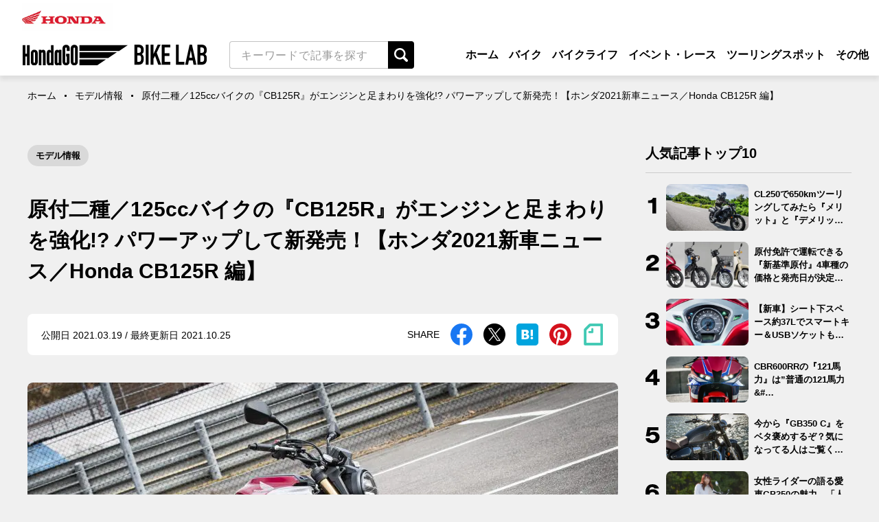

--- FILE ---
content_type: text/html; charset=UTF-8
request_url: https://hondago-bikerental.jp/bike-lab/6468.html
body_size: 148634
content:
<!doctype html>
<html dir="ltr" lang="ja" prefix="og: https://ogp.me/ns#">

<head>
	<meta charset="UTF-8" />
	<meta name="viewport" content="width=device-width, initial-scale=1" />
		<script data-cfasync="false" data-no-defer="1" data-no-minify="1" data-no-optimize="1">var ewww_webp_supported=!1;function check_webp_feature(A,e){var w;e=void 0!==e?e:function(){},ewww_webp_supported?e(ewww_webp_supported):((w=new Image).onload=function(){ewww_webp_supported=0<w.width&&0<w.height,e&&e(ewww_webp_supported)},w.onerror=function(){e&&e(!1)},w.src="data:image/webp;base64,"+{alpha:"UklGRkoAAABXRUJQVlA4WAoAAAAQAAAAAAAAAAAAQUxQSAwAAAARBxAR/Q9ERP8DAABWUDggGAAAABQBAJ0BKgEAAQAAAP4AAA3AAP7mtQAAAA=="}[A])}check_webp_feature("alpha");</script><script data-cfasync="false" data-no-defer="1" data-no-minify="1" data-no-optimize="1">var Arrive=function(c,w){"use strict";if(c.MutationObserver&&"undefined"!=typeof HTMLElement){var r,a=0,u=(r=HTMLElement.prototype.matches||HTMLElement.prototype.webkitMatchesSelector||HTMLElement.prototype.mozMatchesSelector||HTMLElement.prototype.msMatchesSelector,{matchesSelector:function(e,t){return e instanceof HTMLElement&&r.call(e,t)},addMethod:function(e,t,r){var a=e[t];e[t]=function(){return r.length==arguments.length?r.apply(this,arguments):"function"==typeof a?a.apply(this,arguments):void 0}},callCallbacks:function(e,t){t&&t.options.onceOnly&&1==t.firedElems.length&&(e=[e[0]]);for(var r,a=0;r=e[a];a++)r&&r.callback&&r.callback.call(r.elem,r.elem);t&&t.options.onceOnly&&1==t.firedElems.length&&t.me.unbindEventWithSelectorAndCallback.call(t.target,t.selector,t.callback)},checkChildNodesRecursively:function(e,t,r,a){for(var i,n=0;i=e[n];n++)r(i,t,a)&&a.push({callback:t.callback,elem:i}),0<i.childNodes.length&&u.checkChildNodesRecursively(i.childNodes,t,r,a)},mergeArrays:function(e,t){var r,a={};for(r in e)e.hasOwnProperty(r)&&(a[r]=e[r]);for(r in t)t.hasOwnProperty(r)&&(a[r]=t[r]);return a},toElementsArray:function(e){return e=void 0!==e&&("number"!=typeof e.length||e===c)?[e]:e}}),e=(l.prototype.addEvent=function(e,t,r,a){a={target:e,selector:t,options:r,callback:a,firedElems:[]};return this._beforeAdding&&this._beforeAdding(a),this._eventsBucket.push(a),a},l.prototype.removeEvent=function(e){for(var t,r=this._eventsBucket.length-1;t=this._eventsBucket[r];r--)e(t)&&(this._beforeRemoving&&this._beforeRemoving(t),(t=this._eventsBucket.splice(r,1))&&t.length&&(t[0].callback=null))},l.prototype.beforeAdding=function(e){this._beforeAdding=e},l.prototype.beforeRemoving=function(e){this._beforeRemoving=e},l),t=function(i,n){var o=new e,l=this,s={fireOnAttributesModification:!1};return o.beforeAdding(function(t){var e=t.target;e!==c.document&&e!==c||(e=document.getElementsByTagName("html")[0]);var r=new MutationObserver(function(e){n.call(this,e,t)}),a=i(t.options);r.observe(e,a),t.observer=r,t.me=l}),o.beforeRemoving(function(e){e.observer.disconnect()}),this.bindEvent=function(e,t,r){t=u.mergeArrays(s,t);for(var a=u.toElementsArray(this),i=0;i<a.length;i++)o.addEvent(a[i],e,t,r)},this.unbindEvent=function(){var r=u.toElementsArray(this);o.removeEvent(function(e){for(var t=0;t<r.length;t++)if(this===w||e.target===r[t])return!0;return!1})},this.unbindEventWithSelectorOrCallback=function(r){var a=u.toElementsArray(this),i=r,e="function"==typeof r?function(e){for(var t=0;t<a.length;t++)if((this===w||e.target===a[t])&&e.callback===i)return!0;return!1}:function(e){for(var t=0;t<a.length;t++)if((this===w||e.target===a[t])&&e.selector===r)return!0;return!1};o.removeEvent(e)},this.unbindEventWithSelectorAndCallback=function(r,a){var i=u.toElementsArray(this);o.removeEvent(function(e){for(var t=0;t<i.length;t++)if((this===w||e.target===i[t])&&e.selector===r&&e.callback===a)return!0;return!1})},this},i=new function(){var s={fireOnAttributesModification:!1,onceOnly:!1,existing:!1};function n(e,t,r){return!(!u.matchesSelector(e,t.selector)||(e._id===w&&(e._id=a++),-1!=t.firedElems.indexOf(e._id)))&&(t.firedElems.push(e._id),!0)}var c=(i=new t(function(e){var t={attributes:!1,childList:!0,subtree:!0};return e.fireOnAttributesModification&&(t.attributes=!0),t},function(e,i){e.forEach(function(e){var t=e.addedNodes,r=e.target,a=[];null!==t&&0<t.length?u.checkChildNodesRecursively(t,i,n,a):"attributes"===e.type&&n(r,i)&&a.push({callback:i.callback,elem:r}),u.callCallbacks(a,i)})})).bindEvent;return i.bindEvent=function(e,t,r){t=void 0===r?(r=t,s):u.mergeArrays(s,t);var a=u.toElementsArray(this);if(t.existing){for(var i=[],n=0;n<a.length;n++)for(var o=a[n].querySelectorAll(e),l=0;l<o.length;l++)i.push({callback:r,elem:o[l]});if(t.onceOnly&&i.length)return r.call(i[0].elem,i[0].elem);setTimeout(u.callCallbacks,1,i)}c.call(this,e,t,r)},i},o=new function(){var a={};function i(e,t){return u.matchesSelector(e,t.selector)}var n=(o=new t(function(){return{childList:!0,subtree:!0}},function(e,r){e.forEach(function(e){var t=e.removedNodes,e=[];null!==t&&0<t.length&&u.checkChildNodesRecursively(t,r,i,e),u.callCallbacks(e,r)})})).bindEvent;return o.bindEvent=function(e,t,r){t=void 0===r?(r=t,a):u.mergeArrays(a,t),n.call(this,e,t,r)},o};d(HTMLElement.prototype),d(NodeList.prototype),d(HTMLCollection.prototype),d(HTMLDocument.prototype),d(Window.prototype);var n={};return s(i,n,"unbindAllArrive"),s(o,n,"unbindAllLeave"),n}function l(){this._eventsBucket=[],this._beforeAdding=null,this._beforeRemoving=null}function s(e,t,r){u.addMethod(t,r,e.unbindEvent),u.addMethod(t,r,e.unbindEventWithSelectorOrCallback),u.addMethod(t,r,e.unbindEventWithSelectorAndCallback)}function d(e){e.arrive=i.bindEvent,s(i,e,"unbindArrive"),e.leave=o.bindEvent,s(o,e,"unbindLeave")}}(window,void 0),ewww_webp_supported=!1;function check_webp_feature(e,t){var r;ewww_webp_supported?t(ewww_webp_supported):((r=new Image).onload=function(){ewww_webp_supported=0<r.width&&0<r.height,t(ewww_webp_supported)},r.onerror=function(){t(!1)},r.src="data:image/webp;base64,"+{alpha:"UklGRkoAAABXRUJQVlA4WAoAAAAQAAAAAAAAAAAAQUxQSAwAAAARBxAR/Q9ERP8DAABWUDggGAAAABQBAJ0BKgEAAQAAAP4AAA3AAP7mtQAAAA==",animation:"UklGRlIAAABXRUJQVlA4WAoAAAASAAAAAAAAAAAAQU5JTQYAAAD/////AABBTk1GJgAAAAAAAAAAAAAAAAAAAGQAAABWUDhMDQAAAC8AAAAQBxAREYiI/gcA"}[e])}function ewwwLoadImages(e){if(e){for(var t=document.querySelectorAll(".batch-image img, .image-wrapper a, .ngg-pro-masonry-item a, .ngg-galleria-offscreen-seo-wrapper a"),r=0,a=t.length;r<a;r++)ewwwAttr(t[r],"data-src",t[r].getAttribute("data-webp")),ewwwAttr(t[r],"data-thumbnail",t[r].getAttribute("data-webp-thumbnail"));for(var i=document.querySelectorAll("div.woocommerce-product-gallery__image"),r=0,a=i.length;r<a;r++)ewwwAttr(i[r],"data-thumb",i[r].getAttribute("data-webp-thumb"))}for(var n=document.querySelectorAll("video"),r=0,a=n.length;r<a;r++)ewwwAttr(n[r],"poster",e?n[r].getAttribute("data-poster-webp"):n[r].getAttribute("data-poster-image"));for(var o,l=document.querySelectorAll("img.ewww_webp_lazy_load"),r=0,a=l.length;r<a;r++)e&&(ewwwAttr(l[r],"data-lazy-srcset",l[r].getAttribute("data-lazy-srcset-webp")),ewwwAttr(l[r],"data-srcset",l[r].getAttribute("data-srcset-webp")),ewwwAttr(l[r],"data-lazy-src",l[r].getAttribute("data-lazy-src-webp")),ewwwAttr(l[r],"data-src",l[r].getAttribute("data-src-webp")),ewwwAttr(l[r],"data-orig-file",l[r].getAttribute("data-webp-orig-file")),ewwwAttr(l[r],"data-medium-file",l[r].getAttribute("data-webp-medium-file")),ewwwAttr(l[r],"data-large-file",l[r].getAttribute("data-webp-large-file")),null!=(o=l[r].getAttribute("srcset"))&&!1!==o&&o.includes("R0lGOD")&&ewwwAttr(l[r],"src",l[r].getAttribute("data-lazy-src-webp"))),l[r].className=l[r].className.replace(/\bewww_webp_lazy_load\b/,"");for(var s=document.querySelectorAll(".ewww_webp"),r=0,a=s.length;r<a;r++)e?(ewwwAttr(s[r],"srcset",s[r].getAttribute("data-srcset-webp")),ewwwAttr(s[r],"src",s[r].getAttribute("data-src-webp")),ewwwAttr(s[r],"data-orig-file",s[r].getAttribute("data-webp-orig-file")),ewwwAttr(s[r],"data-medium-file",s[r].getAttribute("data-webp-medium-file")),ewwwAttr(s[r],"data-large-file",s[r].getAttribute("data-webp-large-file")),ewwwAttr(s[r],"data-large_image",s[r].getAttribute("data-webp-large_image")),ewwwAttr(s[r],"data-src",s[r].getAttribute("data-webp-src"))):(ewwwAttr(s[r],"srcset",s[r].getAttribute("data-srcset-img")),ewwwAttr(s[r],"src",s[r].getAttribute("data-src-img"))),s[r].className=s[r].className.replace(/\bewww_webp\b/,"ewww_webp_loaded");window.jQuery&&jQuery.fn.isotope&&jQuery.fn.imagesLoaded&&(jQuery(".fusion-posts-container-infinite").imagesLoaded(function(){jQuery(".fusion-posts-container-infinite").hasClass("isotope")&&jQuery(".fusion-posts-container-infinite").isotope()}),jQuery(".fusion-portfolio:not(.fusion-recent-works) .fusion-portfolio-wrapper").imagesLoaded(function(){jQuery(".fusion-portfolio:not(.fusion-recent-works) .fusion-portfolio-wrapper").isotope()}))}function ewwwWebPInit(e){ewwwLoadImages(e),ewwwNggLoadGalleries(e),document.arrive(".ewww_webp",function(){ewwwLoadImages(e)}),document.arrive(".ewww_webp_lazy_load",function(){ewwwLoadImages(e)}),document.arrive("videos",function(){ewwwLoadImages(e)}),"loading"==document.readyState?document.addEventListener("DOMContentLoaded",ewwwJSONParserInit):("undefined"!=typeof galleries&&ewwwNggParseGalleries(e),ewwwWooParseVariations(e))}function ewwwAttr(e,t,r){null!=r&&!1!==r&&e.setAttribute(t,r)}function ewwwJSONParserInit(){"undefined"!=typeof galleries&&check_webp_feature("alpha",ewwwNggParseGalleries),check_webp_feature("alpha",ewwwWooParseVariations)}function ewwwWooParseVariations(e){if(e)for(var t=document.querySelectorAll("form.variations_form"),r=0,a=t.length;r<a;r++){var i=t[r].getAttribute("data-product_variations"),n=!1;try{for(var o in i=JSON.parse(i))void 0!==i[o]&&void 0!==i[o].image&&(void 0!==i[o].image.src_webp&&(i[o].image.src=i[o].image.src_webp,n=!0),void 0!==i[o].image.srcset_webp&&(i[o].image.srcset=i[o].image.srcset_webp,n=!0),void 0!==i[o].image.full_src_webp&&(i[o].image.full_src=i[o].image.full_src_webp,n=!0),void 0!==i[o].image.gallery_thumbnail_src_webp&&(i[o].image.gallery_thumbnail_src=i[o].image.gallery_thumbnail_src_webp,n=!0),void 0!==i[o].image.thumb_src_webp&&(i[o].image.thumb_src=i[o].image.thumb_src_webp,n=!0));n&&ewwwAttr(t[r],"data-product_variations",JSON.stringify(i))}catch(e){}}}function ewwwNggParseGalleries(e){if(e)for(var t in galleries){var r=galleries[t];galleries[t].images_list=ewwwNggParseImageList(r.images_list)}}function ewwwNggLoadGalleries(e){e&&document.addEventListener("ngg.galleria.themeadded",function(e,t){window.ngg_galleria._create_backup=window.ngg_galleria.create,window.ngg_galleria.create=function(e,t){var r=$(e).data("id");return galleries["gallery_"+r].images_list=ewwwNggParseImageList(galleries["gallery_"+r].images_list),window.ngg_galleria._create_backup(e,t)}})}function ewwwNggParseImageList(e){for(var t in e){var r=e[t];if(void 0!==r["image-webp"]&&(e[t].image=r["image-webp"],delete e[t]["image-webp"]),void 0!==r["thumb-webp"]&&(e[t].thumb=r["thumb-webp"],delete e[t]["thumb-webp"]),void 0!==r.full_image_webp&&(e[t].full_image=r.full_image_webp,delete e[t].full_image_webp),void 0!==r.srcsets)for(var a in r.srcsets)nggSrcset=r.srcsets[a],void 0!==r.srcsets[a+"-webp"]&&(e[t].srcsets[a]=r.srcsets[a+"-webp"],delete e[t].srcsets[a+"-webp"]);if(void 0!==r.full_srcsets)for(var i in r.full_srcsets)nggFSrcset=r.full_srcsets[i],void 0!==r.full_srcsets[i+"-webp"]&&(e[t].full_srcsets[i]=r.full_srcsets[i+"-webp"],delete e[t].full_srcsets[i+"-webp"])}return e}check_webp_feature("alpha",ewwwWebPInit);</script>
		<!-- All in One SEO 4.5.8 - aioseo.com -->
		<title>原付二種／125ccバイクの『CB125R』がエンジンと足まわりを強化!? パワーアップして新発売！【ホンダ2021新車ニュース／Honda CB125R 編】</title>
		<meta name="robots" content="max-image-preview:large" />
		<link rel="canonical" href="https://hondago-bikerental.jp/bike-lab/6468.html" />
		<meta name="generator" content="All in One SEO (AIOSEO) 4.5.8" />
		<meta property="og:locale" content="ja_JP" />
		<meta property="og:site_name" content="ホンダゴー バイクラボ" />
		<meta property="og:type" content="article" />
		<meta property="og:title" content="原付二種／125ccバイクの『CB125R』がエンジンと足まわりを強化!? パワーアップして新発売！【ホンダ2021新車ニュース／Honda CB125R 編】" />
		<meta property="og:url" content="https://hondago-bikerental.jp/bike-lab/6468.html" />
		<meta property="og:image" content="https://hondago-bikelab-media-prod.s3.ap-northeast-1.amazonaws.com/2021/03/24232313/DSC3950.jpg" />
		<meta property="og:image:secure_url" content="https://hondago-bikelab-media-prod.s3.ap-northeast-1.amazonaws.com/2021/03/24232313/DSC3950.jpg" />
		<meta property="og:image:width" content="2000" />
		<meta property="og:image:height" content="1333" />
		<meta property="article:published_time" content="2021-03-19T04:05:02+00:00" />
		<meta property="article:modified_time" content="2021-10-25T11:29:26+00:00" />
		<meta name="twitter:card" content="summary_large_image" />
		<meta name="twitter:site" content="@HondaBike_hmj" />
		<meta name="twitter:title" content="原付二種／125ccバイクの『CB125R』がエンジンと足まわりを強化!? パワーアップして新発売！【ホンダ2021新車ニュース／Honda CB125R 編】" />
		<meta name="twitter:image" content="https://hondago-bikelab-media-prod.s3.ap-northeast-1.amazonaws.com/2021/03/24232313/DSC3950.jpg" />
		<script type="application/ld+json" class="aioseo-schema">
			{"@context":"https:\/\/schema.org","@graph":[{"@type":"Article","@id":"https:\/\/hondago-bikerental.jp\/bike-lab\/6468.html#article","name":"\u539f\u4ed8\u4e8c\u7a2e\uff0f125cc\u30d0\u30a4\u30af\u306e\u300eCB125R\u300f\u304c\u30a8\u30f3\u30b8\u30f3\u3068\u8db3\u307e\u308f\u308a\u3092\u5f37\u5316!? \u30d1\u30ef\u30fc\u30a2\u30c3\u30d7\u3057\u3066\u65b0\u767a\u58f2\uff01\u3010\u30db\u30f3\u30c02021\u65b0\u8eca\u30cb\u30e5\u30fc\u30b9\uff0fHonda CB125R \u7de8\u3011","headline":"\u539f\u4ed8\u4e8c\u7a2e\uff0f125cc\u30d0\u30a4\u30af\u306e\u300eCB125R\u300f\u304c\u30a8\u30f3\u30b8\u30f3\u3068\u8db3\u307e\u308f\u308a\u3092\u5f37\u5316!? \u30d1\u30ef\u30fc\u30a2\u30c3\u30d7\u3057\u3066\u65b0\u767a\u58f2\uff01\u3010\u30db\u30f3\u30c02021\u65b0\u8eca\u30cb\u30e5\u30fc\u30b9\uff0fHonda CB125R \u7de8\u3011","author":{"@id":"https:\/\/hondago-bikerental.jp\/bike-lab\/author\/kitaoka#author"},"publisher":{"@id":"https:\/\/hondago-bikerental.jp\/bike-lab\/#organization"},"image":{"@type":"ImageObject","url":"https:\/\/hondago-bikelab-media-prod.s3.ap-northeast-1.amazonaws.com\/2021\/03\/24232313\/DSC3950.jpg","width":2000,"height":1333},"datePublished":"2021-03-19T13:05:02+09:00","dateModified":"2021-10-25T20:29:26+09:00","inLanguage":"ja","mainEntityOfPage":{"@id":"https:\/\/hondago-bikerental.jp\/bike-lab\/6468.html#webpage"},"isPartOf":{"@id":"https:\/\/hondago-bikerental.jp\/bike-lab\/6468.html#webpage"},"articleSection":"\u30e2\u30c7\u30eb\u60c5\u5831, CB125R"},{"@type":"BreadcrumbList","@id":"https:\/\/hondago-bikerental.jp\/bike-lab\/6468.html#breadcrumblist","itemListElement":[{"@type":"ListItem","@id":"https:\/\/hondago-bikerental.jp\/bike-lab\/#listItem","position":1,"name":"\u5bb6"}]},{"@type":"Organization","@id":"https:\/\/hondago-bikerental.jp\/bike-lab\/#organization","name":"\u682a\u5f0f\u4f1a\u793e\u30db\u30f3\u30c0\u30e2\u30fc\u30bf\u30fc\u30b5\u30a4\u30af\u30eb\u30b8\u30e3\u30d1\u30f3","url":"https:\/\/hondago-bikerental.jp\/bike-lab\/","logo":{"@type":"ImageObject","url":"https:\/\/hondago-bikerental.jp\/bike-lab\/wp-content\/uploads\/2020\/06\/cropped-index.png","@id":"https:\/\/hondago-bikerental.jp\/bike-lab\/6468.html\/#organizationLogo"},"image":{"@id":"https:\/\/hondago-bikerental.jp\/bike-lab\/#organizationLogo"}},{"@type":"Person","@id":"https:\/\/hondago-bikerental.jp\/bike-lab\/author\/kitaoka#author","url":"https:\/\/hondago-bikerental.jp\/bike-lab\/author\/kitaoka","name":"\u5317\u5ca1","image":{"@type":"ImageObject","@id":"https:\/\/hondago-bikerental.jp\/bike-lab\/6468.html#authorImage","url":"https:\/\/secure.gravatar.com\/avatar\/a5c5856785a2c65b4e80e66899f3b932?s=96&d=mm&r=g","width":96,"height":96,"caption":"\u5317\u5ca1"}},{"@type":"WebPage","@id":"https:\/\/hondago-bikerental.jp\/bike-lab\/6468.html#webpage","url":"https:\/\/hondago-bikerental.jp\/bike-lab\/6468.html","name":"\u539f\u4ed8\u4e8c\u7a2e\uff0f125cc\u30d0\u30a4\u30af\u306e\u300eCB125R\u300f\u304c\u30a8\u30f3\u30b8\u30f3\u3068\u8db3\u307e\u308f\u308a\u3092\u5f37\u5316!? \u30d1\u30ef\u30fc\u30a2\u30c3\u30d7\u3057\u3066\u65b0\u767a\u58f2\uff01\u3010\u30db\u30f3\u30c02021\u65b0\u8eca\u30cb\u30e5\u30fc\u30b9\uff0fHonda CB125R \u7de8\u3011","inLanguage":"ja","isPartOf":{"@id":"https:\/\/hondago-bikerental.jp\/bike-lab\/#website"},"breadcrumb":{"@id":"https:\/\/hondago-bikerental.jp\/bike-lab\/6468.html#breadcrumblist"},"author":{"@id":"https:\/\/hondago-bikerental.jp\/bike-lab\/author\/kitaoka#author"},"creator":{"@id":"https:\/\/hondago-bikerental.jp\/bike-lab\/author\/kitaoka#author"},"image":{"@type":"ImageObject","url":"https:\/\/hondago-bikelab-media-prod.s3.ap-northeast-1.amazonaws.com\/2021\/03\/24232313\/DSC3950.jpg","@id":"https:\/\/hondago-bikerental.jp\/bike-lab\/6468.html\/#mainImage","width":2000,"height":1333},"primaryImageOfPage":{"@id":"https:\/\/hondago-bikerental.jp\/bike-lab\/6468.html#mainImage"},"datePublished":"2021-03-19T13:05:02+09:00","dateModified":"2021-10-25T20:29:26+09:00"},{"@type":"WebSite","@id":"https:\/\/hondago-bikerental.jp\/bike-lab\/#website","url":"https:\/\/hondago-bikerental.jp\/bike-lab\/","name":"\u30db\u30f3\u30c0\u30b4\u30fc \u30d0\u30a4\u30af\u30e9\u30dc","description":"\u30ec\u30f3\u30bf\u30eb\u30d0\u30a4\u30af\u306b\u95a2\u308f\u308b\u304a\u5f79\u7acb\u3061\u30b3\u30f3\u30c6\u30f3\u30c4\u3084\u3001\u521d\u5fc3\u8005\u5411\u3051\u306e\u308f\u304b\u308a\u3084\u3059\u3044\u30d0\u30a4\u30af\u89e3\u8aac\u3084\u30c4\u30fc\u30ea\u30f3\u30b0\u306b\u304a\u3059\u3059\u3081\u306e\u30d0\u30a4\u30af\u7d39\u4ecb\u306a\u3069\u3092\u516c\u958b\u3057\u3066\u3044\u307e\u3059\u3002","inLanguage":"ja","publisher":{"@id":"https:\/\/hondago-bikerental.jp\/bike-lab\/#organization"}}]}
		</script>
		<!-- All in One SEO -->

<link rel='dns-prefetch' href='//stats.wp.com' />
<link rel="alternate" type="application/rss+xml" title="ホンダゴー バイクラボ &raquo; フィード" href="https://hondago-bikerental.jp/bike-lab/feed" />
<link rel="alternate" type="application/rss+xml" title="ホンダゴー バイクラボ &raquo; コメントフィード" href="https://hondago-bikerental.jp/bike-lab/comments/feed" />
<link rel='stylesheet' id='wp-block-library-css' href='https://hondago-bikerental.jp/bike-lab/wp-includes/css/dist/block-library/style.min.css' type='text/css' media='all' />
<style id='wp-block-library-inline-css' type='text/css'>
.has-text-align-justify{text-align:justify;}
</style>
<link rel='stylesheet' id='mediaelement-css' href='https://hondago-bikerental.jp/bike-lab/wp-includes/js/mediaelement/mediaelementplayer-legacy.min.css' type='text/css' media='all' />
<link rel='stylesheet' id='wp-mediaelement-css' href='https://hondago-bikerental.jp/bike-lab/wp-includes/js/mediaelement/wp-mediaelement.min.css' type='text/css' media='all' />
<style id='jetpack-sharing-buttons-style-inline-css' type='text/css'>
.jetpack-sharing-buttons__services-list{display:flex;flex-direction:row;flex-wrap:wrap;gap:0;list-style-type:none;margin:5px;padding:0}.jetpack-sharing-buttons__services-list.has-small-icon-size{font-size:12px}.jetpack-sharing-buttons__services-list.has-normal-icon-size{font-size:16px}.jetpack-sharing-buttons__services-list.has-large-icon-size{font-size:24px}.jetpack-sharing-buttons__services-list.has-huge-icon-size{font-size:36px}@media print{.jetpack-sharing-buttons__services-list{display:none!important}}.editor-styles-wrapper .wp-block-jetpack-sharing-buttons{gap:0;padding-inline-start:0}ul.jetpack-sharing-buttons__services-list.has-background{padding:1.25em 2.375em}
</style>
<link rel='stylesheet' id='liquid-block-speech-css' href='https://hondago-bikerental.jp/bike-lab/plugins/liquid-speech-balloon/css/block.css' type='text/css' media='all' />
<style id='classic-theme-styles-inline-css' type='text/css'>
/*! This file is auto-generated */
.wp-block-button__link{color:#fff;background-color:#32373c;border-radius:9999px;box-shadow:none;text-decoration:none;padding:calc(.667em + 2px) calc(1.333em + 2px);font-size:1.125em}.wp-block-file__button{background:#32373c;color:#fff;text-decoration:none}
</style>
<style id='global-styles-inline-css' type='text/css'>
body{--wp--preset--color--black: #000000;--wp--preset--color--cyan-bluish-gray: #abb8c3;--wp--preset--color--white: #ffffff;--wp--preset--color--pale-pink: #f78da7;--wp--preset--color--vivid-red: #cf2e2e;--wp--preset--color--luminous-vivid-orange: #ff6900;--wp--preset--color--luminous-vivid-amber: #fcb900;--wp--preset--color--light-green-cyan: #7bdcb5;--wp--preset--color--vivid-green-cyan: #00d084;--wp--preset--color--pale-cyan-blue: #8ed1fc;--wp--preset--color--vivid-cyan-blue: #0693e3;--wp--preset--color--vivid-purple: #9b51e0;--wp--preset--gradient--vivid-cyan-blue-to-vivid-purple: linear-gradient(135deg,rgba(6,147,227,1) 0%,rgb(155,81,224) 100%);--wp--preset--gradient--light-green-cyan-to-vivid-green-cyan: linear-gradient(135deg,rgb(122,220,180) 0%,rgb(0,208,130) 100%);--wp--preset--gradient--luminous-vivid-amber-to-luminous-vivid-orange: linear-gradient(135deg,rgba(252,185,0,1) 0%,rgba(255,105,0,1) 100%);--wp--preset--gradient--luminous-vivid-orange-to-vivid-red: linear-gradient(135deg,rgba(255,105,0,1) 0%,rgb(207,46,46) 100%);--wp--preset--gradient--very-light-gray-to-cyan-bluish-gray: linear-gradient(135deg,rgb(238,238,238) 0%,rgb(169,184,195) 100%);--wp--preset--gradient--cool-to-warm-spectrum: linear-gradient(135deg,rgb(74,234,220) 0%,rgb(151,120,209) 20%,rgb(207,42,186) 40%,rgb(238,44,130) 60%,rgb(251,105,98) 80%,rgb(254,248,76) 100%);--wp--preset--gradient--blush-light-purple: linear-gradient(135deg,rgb(255,206,236) 0%,rgb(152,150,240) 100%);--wp--preset--gradient--blush-bordeaux: linear-gradient(135deg,rgb(254,205,165) 0%,rgb(254,45,45) 50%,rgb(107,0,62) 100%);--wp--preset--gradient--luminous-dusk: linear-gradient(135deg,rgb(255,203,112) 0%,rgb(199,81,192) 50%,rgb(65,88,208) 100%);--wp--preset--gradient--pale-ocean: linear-gradient(135deg,rgb(255,245,203) 0%,rgb(182,227,212) 50%,rgb(51,167,181) 100%);--wp--preset--gradient--electric-grass: linear-gradient(135deg,rgb(202,248,128) 0%,rgb(113,206,126) 100%);--wp--preset--gradient--midnight: linear-gradient(135deg,rgb(2,3,129) 0%,rgb(40,116,252) 100%);--wp--preset--font-size--small: 13px;--wp--preset--font-size--medium: 20px;--wp--preset--font-size--large: 36px;--wp--preset--font-size--x-large: 42px;--wp--preset--spacing--20: 0.44rem;--wp--preset--spacing--30: 0.67rem;--wp--preset--spacing--40: 1rem;--wp--preset--spacing--50: 1.5rem;--wp--preset--spacing--60: 2.25rem;--wp--preset--spacing--70: 3.38rem;--wp--preset--spacing--80: 5.06rem;--wp--preset--shadow--natural: 6px 6px 9px rgba(0, 0, 0, 0.2);--wp--preset--shadow--deep: 12px 12px 50px rgba(0, 0, 0, 0.4);--wp--preset--shadow--sharp: 6px 6px 0px rgba(0, 0, 0, 0.2);--wp--preset--shadow--outlined: 6px 6px 0px -3px rgba(255, 255, 255, 1), 6px 6px rgba(0, 0, 0, 1);--wp--preset--shadow--crisp: 6px 6px 0px rgba(0, 0, 0, 1);}:where(.is-layout-flex){gap: 0.5em;}:where(.is-layout-grid){gap: 0.5em;}body .is-layout-flow > .alignleft{float: left;margin-inline-start: 0;margin-inline-end: 2em;}body .is-layout-flow > .alignright{float: right;margin-inline-start: 2em;margin-inline-end: 0;}body .is-layout-flow > .aligncenter{margin-left: auto !important;margin-right: auto !important;}body .is-layout-constrained > .alignleft{float: left;margin-inline-start: 0;margin-inline-end: 2em;}body .is-layout-constrained > .alignright{float: right;margin-inline-start: 2em;margin-inline-end: 0;}body .is-layout-constrained > .aligncenter{margin-left: auto !important;margin-right: auto !important;}body .is-layout-constrained > :where(:not(.alignleft):not(.alignright):not(.alignfull)){max-width: var(--wp--style--global--content-size);margin-left: auto !important;margin-right: auto !important;}body .is-layout-constrained > .alignwide{max-width: var(--wp--style--global--wide-size);}body .is-layout-flex{display: flex;}body .is-layout-flex{flex-wrap: wrap;align-items: center;}body .is-layout-flex > *{margin: 0;}body .is-layout-grid{display: grid;}body .is-layout-grid > *{margin: 0;}:where(.wp-block-columns.is-layout-flex){gap: 2em;}:where(.wp-block-columns.is-layout-grid){gap: 2em;}:where(.wp-block-post-template.is-layout-flex){gap: 1.25em;}:where(.wp-block-post-template.is-layout-grid){gap: 1.25em;}.has-black-color{color: var(--wp--preset--color--black) !important;}.has-cyan-bluish-gray-color{color: var(--wp--preset--color--cyan-bluish-gray) !important;}.has-white-color{color: var(--wp--preset--color--white) !important;}.has-pale-pink-color{color: var(--wp--preset--color--pale-pink) !important;}.has-vivid-red-color{color: var(--wp--preset--color--vivid-red) !important;}.has-luminous-vivid-orange-color{color: var(--wp--preset--color--luminous-vivid-orange) !important;}.has-luminous-vivid-amber-color{color: var(--wp--preset--color--luminous-vivid-amber) !important;}.has-light-green-cyan-color{color: var(--wp--preset--color--light-green-cyan) !important;}.has-vivid-green-cyan-color{color: var(--wp--preset--color--vivid-green-cyan) !important;}.has-pale-cyan-blue-color{color: var(--wp--preset--color--pale-cyan-blue) !important;}.has-vivid-cyan-blue-color{color: var(--wp--preset--color--vivid-cyan-blue) !important;}.has-vivid-purple-color{color: var(--wp--preset--color--vivid-purple) !important;}.has-black-background-color{background-color: var(--wp--preset--color--black) !important;}.has-cyan-bluish-gray-background-color{background-color: var(--wp--preset--color--cyan-bluish-gray) !important;}.has-white-background-color{background-color: var(--wp--preset--color--white) !important;}.has-pale-pink-background-color{background-color: var(--wp--preset--color--pale-pink) !important;}.has-vivid-red-background-color{background-color: var(--wp--preset--color--vivid-red) !important;}.has-luminous-vivid-orange-background-color{background-color: var(--wp--preset--color--luminous-vivid-orange) !important;}.has-luminous-vivid-amber-background-color{background-color: var(--wp--preset--color--luminous-vivid-amber) !important;}.has-light-green-cyan-background-color{background-color: var(--wp--preset--color--light-green-cyan) !important;}.has-vivid-green-cyan-background-color{background-color: var(--wp--preset--color--vivid-green-cyan) !important;}.has-pale-cyan-blue-background-color{background-color: var(--wp--preset--color--pale-cyan-blue) !important;}.has-vivid-cyan-blue-background-color{background-color: var(--wp--preset--color--vivid-cyan-blue) !important;}.has-vivid-purple-background-color{background-color: var(--wp--preset--color--vivid-purple) !important;}.has-black-border-color{border-color: var(--wp--preset--color--black) !important;}.has-cyan-bluish-gray-border-color{border-color: var(--wp--preset--color--cyan-bluish-gray) !important;}.has-white-border-color{border-color: var(--wp--preset--color--white) !important;}.has-pale-pink-border-color{border-color: var(--wp--preset--color--pale-pink) !important;}.has-vivid-red-border-color{border-color: var(--wp--preset--color--vivid-red) !important;}.has-luminous-vivid-orange-border-color{border-color: var(--wp--preset--color--luminous-vivid-orange) !important;}.has-luminous-vivid-amber-border-color{border-color: var(--wp--preset--color--luminous-vivid-amber) !important;}.has-light-green-cyan-border-color{border-color: var(--wp--preset--color--light-green-cyan) !important;}.has-vivid-green-cyan-border-color{border-color: var(--wp--preset--color--vivid-green-cyan) !important;}.has-pale-cyan-blue-border-color{border-color: var(--wp--preset--color--pale-cyan-blue) !important;}.has-vivid-cyan-blue-border-color{border-color: var(--wp--preset--color--vivid-cyan-blue) !important;}.has-vivid-purple-border-color{border-color: var(--wp--preset--color--vivid-purple) !important;}.has-vivid-cyan-blue-to-vivid-purple-gradient-background{background: var(--wp--preset--gradient--vivid-cyan-blue-to-vivid-purple) !important;}.has-light-green-cyan-to-vivid-green-cyan-gradient-background{background: var(--wp--preset--gradient--light-green-cyan-to-vivid-green-cyan) !important;}.has-luminous-vivid-amber-to-luminous-vivid-orange-gradient-background{background: var(--wp--preset--gradient--luminous-vivid-amber-to-luminous-vivid-orange) !important;}.has-luminous-vivid-orange-to-vivid-red-gradient-background{background: var(--wp--preset--gradient--luminous-vivid-orange-to-vivid-red) !important;}.has-very-light-gray-to-cyan-bluish-gray-gradient-background{background: var(--wp--preset--gradient--very-light-gray-to-cyan-bluish-gray) !important;}.has-cool-to-warm-spectrum-gradient-background{background: var(--wp--preset--gradient--cool-to-warm-spectrum) !important;}.has-blush-light-purple-gradient-background{background: var(--wp--preset--gradient--blush-light-purple) !important;}.has-blush-bordeaux-gradient-background{background: var(--wp--preset--gradient--blush-bordeaux) !important;}.has-luminous-dusk-gradient-background{background: var(--wp--preset--gradient--luminous-dusk) !important;}.has-pale-ocean-gradient-background{background: var(--wp--preset--gradient--pale-ocean) !important;}.has-electric-grass-gradient-background{background: var(--wp--preset--gradient--electric-grass) !important;}.has-midnight-gradient-background{background: var(--wp--preset--gradient--midnight) !important;}.has-small-font-size{font-size: var(--wp--preset--font-size--small) !important;}.has-medium-font-size{font-size: var(--wp--preset--font-size--medium) !important;}.has-large-font-size{font-size: var(--wp--preset--font-size--large) !important;}.has-x-large-font-size{font-size: var(--wp--preset--font-size--x-large) !important;}
.wp-block-navigation a:where(:not(.wp-element-button)){color: inherit;}
:where(.wp-block-post-template.is-layout-flex){gap: 1.25em;}:where(.wp-block-post-template.is-layout-grid){gap: 1.25em;}
:where(.wp-block-columns.is-layout-flex){gap: 2em;}:where(.wp-block-columns.is-layout-grid){gap: 2em;}
.wp-block-pullquote{font-size: 1.5em;line-height: 1.6;}
</style>
<link rel='stylesheet' id='pz-linkcard-css' href='//hondago-bikerental.jp/bike-lab/media/pz-linkcard/style.css' type='text/css' media='all' />
<link rel='stylesheet' id='base-css-css' href='https://hondago-bikerental.jp/bike-lab/bike-lab/assets/css/style.css' type='text/css' media='all' />
<link rel='stylesheet' id='design-plus-css-css' href='https://hondago-bikerental.jp/bike-lab/bike-lab/assets/css/design-plus.css' type='text/css' media='all' />
<link rel='stylesheet' id='slick-css-css' href='https://hondago-bikerental.jp/bike-lab/bike-lab/assets/3rdparty/slick/slick.css' type='text/css' media='all' />
<link rel='stylesheet' id='slick-theme-css-css' href='https://hondago-bikerental.jp/bike-lab/bike-lab/assets/3rdparty/slick/slick-theme.css' type='text/css' media='all' />
<link rel='stylesheet' id='chosen-css-css' href='https://hondago-bikerental.jp/bike-lab/bike-lab/assets/3rdparty/jquery/jquery.chosen.css' type='text/css' media='all' />
<link rel='stylesheet' id='swiper-bundle-css-css' href='https://hondago-bikerental.jp/bike-lab/bike-lab/assets/css/swiper-bundle.min.css' type='text/css' media='all' />
<link rel='stylesheet' id='main-css-css' href='https://hondago-bikerental.jp/bike-lab/bike-lab/assets/css/main.css' type='text/css' media='all' />
<link rel='stylesheet' id='mainAdd-css-css' href='https://hondago-bikerental.jp/bike-lab/bike-lab/assets/css/mainAdd.css' type='text/css' media='all' />
<link rel='stylesheet' id='sns-css-css' href='https://hondago-bikerental.jp/bike-lab/bike-lab/assets/css//sns-botton.css' type='text/css' media='all' />
<link rel='stylesheet' id='article_detail-css-css' href='https://hondago-bikerental.jp/bike-lab/bike-lab/assets/css/article_detail.css' type='text/css' media='all' />
<!--n2css--><script type="text/javascript" src="https://hondago-bikerental.jp/bike-lab/bike-lab/assets/js/lazysizes.min.js" id="lazysizes.js-js"></script>
<link rel='shortlink' href='https://hondago-bikerental.jp/bike-lab/?p=6468' />
<link rel="alternate" type="application/json+oembed" href="https://hondago-bikerental.jp/bike-lab/wp-json/oembed/1.0/embed?url=https%3A%2F%2Fhondago-bikerental.jp%2Fbike-lab%2F6468.html" />
<link rel="alternate" type="text/xml+oembed" href="https://hondago-bikerental.jp/bike-lab/wp-json/oembed/1.0/embed?url=https%3A%2F%2Fhondago-bikerental.jp%2Fbike-lab%2F6468.html&#038;format=xml" />
<style type="text/css">.liquid-speech-balloon-00 .liquid-speech-balloon-avatar { background-image: url("https://hondago-bikerental.jp/bike-lab/media/2024/06/MW_01328.jpg"); } .liquid-speech-balloon-01 .liquid-speech-balloon-avatar { background-image: url("https://hondago-bikerental.jp/bike-lab/media/2024/06/MW_01568.jpg"); } .liquid-speech-balloon-02 .liquid-speech-balloon-avatar { background-image: url("https://hondago-bikerental.jp/bike-lab/media/2024/06/MW_01592.jpg"); } .liquid-speech-balloon-03 .liquid-speech-balloon-avatar { background-image: url("https://hondago-bikelab-media-prod.s3.ap-northeast-1.amazonaws.com/2024/07/01153855/DSC_0450.png"); } .liquid-speech-balloon-04 .liquid-speech-balloon-avatar { background-image: url("https://hondago-bikelab-media-prod.s3.ap-northeast-1.amazonaws.com/2024/07/01165349/DSC_0328.png"); } .liquid-speech-balloon-05 .liquid-speech-balloon-avatar { background-image: url("https://hondago-bikelab-media-prod.s3.ap-northeast-1.amazonaws.com/2024/07/01172952/DSC_0914.png"); } .liquid-speech-balloon-06 .liquid-speech-balloon-avatar { background-image: url("https://hondago-bikelab-media-prod.s3.ap-northeast-1.amazonaws.com/2024/07/01172907/DSC_8699.png"); } .liquid-speech-balloon-07 .liquid-speech-balloon-avatar { background-image: url("https://hondago-bikelab-media-prod.s3.ap-northeast-1.amazonaws.com/2024/07/26015131/MW_01355-1.jpg"); } .liquid-speech-balloon-08 .liquid-speech-balloon-avatar { background-image: url("https://hondago-bikelab-media-prod.s3.ap-northeast-1.amazonaws.com/2024/07/26015134/MW_01391-1.jpg"); } .liquid-speech-balloon-09 .liquid-speech-balloon-avatar { background-image: url("https://hondago-bikelab-media-prod.s3.ap-northeast-1.amazonaws.com/2024/07/26015137/MW_01414-1.jpg"); } .liquid-speech-balloon-10 .liquid-speech-balloon-avatar { background-image: url("https://hondago-bikelab-media-prod.s3.ap-northeast-1.amazonaws.com/2024/07/26015140/MW_01469-1.jpg"); } .liquid-speech-balloon-11 .liquid-speech-balloon-avatar { background-image: url("https://hondago-bikelab-media-prod.s3.ap-northeast-1.amazonaws.com/2024/07/26015144/MW_01493-1.jpg"); } .liquid-speech-balloon-12 .liquid-speech-balloon-avatar { background-image: url("https://hondago-bikelab-media-prod.s3.ap-northeast-1.amazonaws.com/2024/07/26015147/MW_01582-1.jpg"); } .liquid-speech-balloon-13 .liquid-speech-balloon-avatar { background-image: url("https://hondago-bikelab-media-prod.s3.ap-northeast-1.amazonaws.com/2024/08/04023141/DSC_6321-2.jpg"); } .liquid-speech-balloon-14 .liquid-speech-balloon-avatar { background-image: url("https://hondago-bikelab-media-prod.s3.ap-northeast-1.amazonaws.com/2024/08/10152749/DSC_2132.png"); } .liquid-speech-balloon-15 .liquid-speech-balloon-avatar { background-image: url("https://hondago-bikelab-media-prod.s3.ap-northeast-1.amazonaws.com/2024/08/10165756/DSC_9542.png"); } .liquid-speech-balloon-16 .liquid-speech-balloon-avatar { background-image: url("https://hondago-bikelab-media-prod.s3.ap-northeast-1.amazonaws.com/2024/08/10194807/DSC_3335_1.png"); } .liquid-speech-balloon-17 .liquid-speech-balloon-avatar { background-image: url("https://hondago-bikelab-media-prod.s3.ap-northeast-1.amazonaws.com/2024/08/10194918/DSC_3557.png"); } .liquid-speech-balloon-18 .liquid-speech-balloon-avatar { background-image: url("https://hondago-bikelab-media-prod.s3.ap-northeast-1.amazonaws.com/2024/08/21165432/DSC_6778.jpg"); } .liquid-speech-balloon-19 .liquid-speech-balloon-avatar { background-image: url("https://hondago-bikelab-media-prod.s3.ap-northeast-1.amazonaws.com/2024/08/31111544/DSC_4146.png"); } .liquid-speech-balloon-20 .liquid-speech-balloon-avatar { background-image: url("https://hondago-bikelab-media-prod.s3.ap-northeast-1.amazonaws.com/2024/08/01105822/DSC_3977.png"); } .liquid-speech-balloon-21 .liquid-speech-balloon-avatar { background-image: url("https://hondago-bikelab-media-prod.s3.ap-northeast-1.amazonaws.com/2024/10/01091836/DSC_5011.png"); } .liquid-speech-balloon-22 .liquid-speech-balloon-avatar { background-image: url("https://hondago-bikelab-media-prod.s3.ap-northeast-1.amazonaws.com/2024/10/10170629/DSC_5145.png"); } .liquid-speech-balloon-23 .liquid-speech-balloon-avatar { background-image: url("https://hondago-bikelab-media-prod.s3.ap-northeast-1.amazonaws.com/2024/10/19121248/DSC_1978.png"); } .liquid-speech-balloon-24 .liquid-speech-balloon-avatar { background-image: url("https://hondago-bikelab-media-prod.s3.ap-northeast-1.amazonaws.com/2024/10/19121813/DSC_1718.png"); } .liquid-speech-balloon-25 .liquid-speech-balloon-avatar { background-image: url("https://hondago-bikelab-media-prod.s3.ap-northeast-1.amazonaws.com/2024/10/19121933/DSC_1648.png"); } .liquid-speech-balloon-26 .liquid-speech-balloon-avatar { background-image: url("https://hondago-bikelab-media-prod.s3.ap-northeast-1.amazonaws.com/2024/10/30093642/DSC_5713.png"); } .liquid-speech-balloon-27 .liquid-speech-balloon-avatar { background-image: url("https://hondago-bikelab-media-prod.s3.ap-northeast-1.amazonaws.com/2024/10/30103720/DSC_5496_1.png"); } .liquid-speech-balloon-28 .liquid-speech-balloon-avatar { background-image: url("https://hondago-bikelab-media-prod.s3.ap-northeast-1.amazonaws.com/2024/10/30113329/DSC_6090_1.png"); } .liquid-speech-balloon-29 .liquid-speech-balloon-avatar { background-image: url("https://hondago-bikelab-media-prod.s3.ap-northeast-1.amazonaws.com/2024/10/30114014/DSC_6155.png"); } .liquid-speech-balloon-30 .liquid-speech-balloon-avatar { background-image: url("https://hondago-bikelab-media-prod.s3.ap-northeast-1.amazonaws.com/2024/10/30132601/DSC_6060.png"); } .liquid-speech-balloon-31 .liquid-speech-balloon-avatar { background-image: url("https://hondago-bikelab-media-prod.s3.ap-northeast-1.amazonaws.com/2024/10/31201456/DSC_9795.png"); } .liquid-speech-balloon-32 .liquid-speech-balloon-avatar { background-image: url("https://hondago-bikelab-media-prod.s3.ap-northeast-1.amazonaws.com/2024/10/31201450/DSC_9038.png"); } .liquid-speech-balloon-33 .liquid-speech-balloon-avatar { background-image: url("https://hondago-bikelab-media-prod.s3.ap-northeast-1.amazonaws.com/2024/10/31201443/DSC_8767.png"); } .liquid-speech-balloon-34 .liquid-speech-balloon-avatar { background-image: url("https://hondago-bikelab-media-prod.s3.ap-northeast-1.amazonaws.com/2024/11/05054038/DSC_1441.png"); } .liquid-speech-balloon-35 .liquid-speech-balloon-avatar { background-image: url("https://hondago-bikelab-media-prod.s3.ap-northeast-1.amazonaws.com/2024/12/04015914/DSC_2024.png"); } .liquid-speech-balloon-36 .liquid-speech-balloon-avatar { background-image: url("https://hondago-bikelab-media-prod.s3.ap-northeast-1.amazonaws.com/2025/01/09102423/DSC_6795.png"); } .liquid-speech-balloon-37 .liquid-speech-balloon-avatar { background-image: url("https://hondago-bikelab-media-prod.s3.ap-northeast-1.amazonaws.com/2025/01/09104627/DSC_6155.png"); } .liquid-speech-balloon-38 .liquid-speech-balloon-avatar { background-image: url("https://hondago-bikelab-media-prod.s3.ap-northeast-1.amazonaws.com/2025/02/18154943/DSC_8876.png"); } .liquid-speech-balloon-39 .liquid-speech-balloon-avatar { background-image: url("https://hondago-bikelab-media-prod.s3.ap-northeast-1.amazonaws.com/2025/02/18165243/DSC_9507_1.png"); } .liquid-speech-balloon-40 .liquid-speech-balloon-avatar { background-image: url("https://hondago-bikelab-media-prod.s3.ap-northeast-1.amazonaws.com/2025/02/21171429/DSC_4087-3.png"); } .liquid-speech-balloon-41 .liquid-speech-balloon-avatar { background-image: url("https://hondago-bikelab-media-prod.s3.ap-northeast-1.amazonaws.com/2025/02/21171424/DSC_4087-2.png"); } .liquid-speech-balloon-42 .liquid-speech-balloon-avatar { background-image: url("https://hondago-bikelab-media-prod.s3.ap-northeast-1.amazonaws.com/2025/04/01195019/DSC_1660.png"); } .liquid-speech-balloon-43 .liquid-speech-balloon-avatar { background-image: url("https://hondago-bikelab-media-prod.s3.ap-northeast-1.amazonaws.com/2025/04/01202943/DSC_1658.png"); } .liquid-speech-balloon-44 .liquid-speech-balloon-avatar { background-image: url("https://hondago-bikelab-media-prod.s3.ap-northeast-1.amazonaws.com/2025/04/08151057/DSC_9762_1.png"); } .liquid-speech-balloon-45 .liquid-speech-balloon-avatar { background-image: url("https://hondago-bikelab-media-prod.s3.ap-northeast-1.amazonaws.com/2025/04/08152740/DSC_9846.png"); } .liquid-speech-balloon-46 .liquid-speech-balloon-avatar { background-image: url("https://hondago-bikelab-media-prod.s3.ap-northeast-1.amazonaws.com/2025/04/08155454/DSC_8473.png"); } .liquid-speech-balloon-47 .liquid-speech-balloon-avatar { background-image: url("https://hondago-bikelab-media-prod.s3.ap-northeast-1.amazonaws.com/2025/06/29214940/DSC_4657.png"); } .liquid-speech-balloon-48 .liquid-speech-balloon-avatar { background-image: url("https://hondago-bikelab-media-prod.s3.ap-northeast-1.amazonaws.com/2025/06/30015522/DSC_6606-2.png"); } .liquid-speech-balloon-49 .liquid-speech-balloon-avatar { background-image: url("https://hondago-bikelab-media-prod.s3.ap-northeast-1.amazonaws.com/2025/06/30015506/DSC_7047-2.png"); } .liquid-speech-balloon-50 .liquid-speech-balloon-avatar { background-image: url("https://hondago-bikelab-media-prod.s3.ap-northeast-1.amazonaws.com/2025/08/01002229/DSC_7860-2.png"); } .liquid-speech-balloon-51 .liquid-speech-balloon-avatar { background-image: url("https://hondago-bikelab-media-prod.s3.ap-northeast-1.amazonaws.com/2025/08/05095604/DSC_5018.png"); } .liquid-speech-balloon-52 .liquid-speech-balloon-avatar { background-image: url("https://hondago-bikelab-media-prod.s3.ap-northeast-1.amazonaws.com/2025/08/29181104/DSC_5471_1-2.png"); } .liquid-speech-balloon-53 .liquid-speech-balloon-avatar { background-image: url("https://hondago-bikelab-media-prod.s3.ap-northeast-1.amazonaws.com/2025/09/28155143/DSC_7193.png"); } .liquid-speech-balloon-54 .liquid-speech-balloon-avatar { background-image: url("https://hondago-bikelab-media-prod.s3.ap-northeast-1.amazonaws.com/2025/09/28202812/DSC_7168.png"); } .liquid-speech-balloon-55 .liquid-speech-balloon-avatar { background-image: url("https://hondago-bikelab-media-prod.s3.ap-northeast-1.amazonaws.com/2025/09/30051145/DSC_9221.png"); } .liquid-speech-balloon-56 .liquid-speech-balloon-avatar { background-image: url("https://hondago-bikelab-media-prod.s3.ap-northeast-1.amazonaws.com/2025/09/30051142/DSC_1028.png"); } .liquid-speech-balloon-57 .liquid-speech-balloon-avatar { background-image: url("https://hondago-bikelab-media-prod.s3.ap-northeast-1.amazonaws.com/2025/09/30051140/DSC_0018.png"); } .liquid-speech-balloon-58 .liquid-speech-balloon-avatar { background-image: url("https://hondago-bikelab-media-prod.s3.ap-northeast-1.amazonaws.com/2025/10/29232929/DSC_8368_1.png"); } .liquid-speech-balloon-59 .liquid-speech-balloon-avatar { background-image: url("https://hondago-bikelab-media-prod.s3.ap-northeast-1.amazonaws.com/2025/10/29233136/DSC_8449_1.png"); } .liquid-speech-balloon-60 .liquid-speech-balloon-avatar { background-image: url("https://hondago-bikelab-media-prod.s3.ap-northeast-1.amazonaws.com/2025/11/27132828/DSC_1348_1.png"); } .liquid-speech-balloon-61 .liquid-speech-balloon-avatar { background-image: url("https://hondago-bikelab-media-prod.s3.ap-northeast-1.amazonaws.com/2025/11/27140309/DSC_1672_2-1.png"); } .liquid-speech-balloon-62 .liquid-speech-balloon-avatar { background-image: url("https://hondago-bikelab-media-prod.s3.ap-northeast-1.amazonaws.com/2025/12/01025830/DSC_2807.png"); } .liquid-speech-balloon-63 .liquid-speech-balloon-avatar { background-image: url("https://hondago-bikelab-media-prod.s3.ap-northeast-1.amazonaws.com/2025/12/01025834/DSC_3396.png"); } .liquid-speech-balloon-64 .liquid-speech-balloon-avatar { background-image: url("https://hondago-bikelab-media-prod.s3.ap-northeast-1.amazonaws.com/2025/12/04202512/DSC_0450.png"); } .liquid-speech-balloon-65 .liquid-speech-balloon-avatar { background-image: url("https://hondago-bikelab-media-prod.s3.ap-northeast-1.amazonaws.com/2025/12/04202655/DSC_0328.png"); } .liquid-speech-balloon-66 .liquid-speech-balloon-avatar { background-image: url("https://hondago-bikelab-media-prod.s3.ap-northeast-1.amazonaws.com/2025/12/30025325/DSC_4710-2.png"); } .liquid-speech-balloon-00 .liquid-speech-balloon-avatar::after { content: "GB350S　オーナーさん"; } .liquid-speech-balloon-01 .liquid-speech-balloon-avatar::after { content: "CBR400Rオーナーさん"; } .liquid-speech-balloon-02 .liquid-speech-balloon-avatar::after { content: "CBR250RRオーナーさん"; } .liquid-speech-balloon-03 .liquid-speech-balloon-avatar::after { content: "雅史さん"; } .liquid-speech-balloon-04 .liquid-speech-balloon-avatar::after { content: "亜希さん"; } .liquid-speech-balloon-05 .liquid-speech-balloon-avatar::after { content: "加藤さん"; } .liquid-speech-balloon-06 .liquid-speech-balloon-avatar::after { content: "池田さん"; } .liquid-speech-balloon-07 .liquid-speech-balloon-avatar::after { content: "トランザルプ750オーナーさん"; } .liquid-speech-balloon-08 .liquid-speech-balloon-avatar::after { content: "レブル250　オーナーさん"; } .liquid-speech-balloon-09 .liquid-speech-balloon-avatar::after { content: "CB650R　オーナーさん"; } .liquid-speech-balloon-10 .liquid-speech-balloon-avatar::after { content: "CB1300SBオーナーさん"; } .liquid-speech-balloon-11 .liquid-speech-balloon-avatar::after { content: "GB350　オーナーさん"; } .liquid-speech-balloon-12 .liquid-speech-balloon-avatar::after { content: "スーパーカブ110オーナーさん"; } .liquid-speech-balloon-13 .liquid-speech-balloon-avatar::after { content: "毛利部さん"; } .liquid-speech-balloon-14 .liquid-speech-balloon-avatar::after { content: "田井さん"; } .liquid-speech-balloon-15 .liquid-speech-balloon-avatar::after { content: "遠藤さん"; } .liquid-speech-balloon-16 .liquid-speech-balloon-avatar::after { content: "美奈子さん"; } .liquid-speech-balloon-17 .liquid-speech-balloon-avatar::after { content: "優作さん"; } .liquid-speech-balloon-18 .liquid-speech-balloon-avatar::after { content: "松村さん"; } .liquid-speech-balloon-19 .liquid-speech-balloon-avatar::after { content: "山口さん"; } .liquid-speech-balloon-20 .liquid-speech-balloon-avatar::after { content: "金沢さん"; } .liquid-speech-balloon-21 .liquid-speech-balloon-avatar::after { content: "高岡さん"; } .liquid-speech-balloon-22 .liquid-speech-balloon-avatar::after { content: "渡辺さん"; } .liquid-speech-balloon-23 .liquid-speech-balloon-avatar::after { content: "菊地さん"; } .liquid-speech-balloon-24 .liquid-speech-balloon-avatar::after { content: "太田さん"; } .liquid-speech-balloon-25 .liquid-speech-balloon-avatar::after { content: "佐藤さん"; } .liquid-speech-balloon-26 .liquid-speech-balloon-avatar::after { content: "胡桃さん"; } .liquid-speech-balloon-27 .liquid-speech-balloon-avatar::after { content: "日野さん"; } .liquid-speech-balloon-28 .liquid-speech-balloon-avatar::after { content: "小早川さん"; } .liquid-speech-balloon-29 .liquid-speech-balloon-avatar::after { content: "京子さん"; } .liquid-speech-balloon-30 .liquid-speech-balloon-avatar::after { content: "平山さん"; } .liquid-speech-balloon-31 .liquid-speech-balloon-avatar::after { content: "フォーさん"; } .liquid-speech-balloon-32 .liquid-speech-balloon-avatar::after { content: "深津さん"; } .liquid-speech-balloon-33 .liquid-speech-balloon-avatar::after { content: "菅原さん"; } .liquid-speech-balloon-34 .liquid-speech-balloon-avatar::after { content: "しょうたさん"; } .liquid-speech-balloon-35 .liquid-speech-balloon-avatar::after { content: "岩本さん"; } .liquid-speech-balloon-36 .liquid-speech-balloon-avatar::after { content: "藤島さん"; } .liquid-speech-balloon-37 .liquid-speech-balloon-avatar::after { content: "京子さん"; } .liquid-speech-balloon-38 .liquid-speech-balloon-avatar::after { content: "ミクさん"; } .liquid-speech-balloon-39 .liquid-speech-balloon-avatar::after { content: "レンさん"; } .liquid-speech-balloon-40 .liquid-speech-balloon-avatar::after { content: "山本社長"; } .liquid-speech-balloon-41 .liquid-speech-balloon-avatar::after { content: "富所さん"; } .liquid-speech-balloon-42 .liquid-speech-balloon-avatar::after { content: "長野さん"; } .liquid-speech-balloon-43 .liquid-speech-balloon-avatar::after { content: "渡辺さん"; } .liquid-speech-balloon-44 .liquid-speech-balloon-avatar::after { content: "エミさん"; } .liquid-speech-balloon-45 .liquid-speech-balloon-avatar::after { content: "児玉さん"; } .liquid-speech-balloon-46 .liquid-speech-balloon-avatar::after { content: "小林さん"; } .liquid-speech-balloon-47 .liquid-speech-balloon-avatar::after { content: "近衛さん"; } .liquid-speech-balloon-48 .liquid-speech-balloon-avatar::after { content: "ヨッチンさん"; } .liquid-speech-balloon-49 .liquid-speech-balloon-avatar::after { content: "大さん"; } .liquid-speech-balloon-50 .liquid-speech-balloon-avatar::after { content: "宮坂さん"; } .liquid-speech-balloon-51 .liquid-speech-balloon-avatar::after { content: "高木さん"; } .liquid-speech-balloon-52 .liquid-speech-balloon-avatar::after { content: "メグミさん"; } .liquid-speech-balloon-53 .liquid-speech-balloon-avatar::after { content: "胡桃さん"; } .liquid-speech-balloon-54 .liquid-speech-balloon-avatar::after { content: "ミクさん"; } .liquid-speech-balloon-55 .liquid-speech-balloon-avatar::after { content: "りなさん"; } .liquid-speech-balloon-56 .liquid-speech-balloon-avatar::after { content: "安浦さん"; } .liquid-speech-balloon-57 .liquid-speech-balloon-avatar::after { content: "むつやさん"; } .liquid-speech-balloon-58 .liquid-speech-balloon-avatar::after { content: "和廣さん"; } .liquid-speech-balloon-59 .liquid-speech-balloon-avatar::after { content: "綾子さん"; } .liquid-speech-balloon-60 .liquid-speech-balloon-avatar::after { content: "佐野さん"; } .liquid-speech-balloon-61 .liquid-speech-balloon-avatar::after { content: "秋山さん"; } .liquid-speech-balloon-62 .liquid-speech-balloon-avatar::after { content: "なおさん"; } .liquid-speech-balloon-63 .liquid-speech-balloon-avatar::after { content: "勝彦さん"; } .liquid-speech-balloon-64 .liquid-speech-balloon-avatar::after { content: "雅史さん"; } .liquid-speech-balloon-65 .liquid-speech-balloon-avatar::after { content: "亜希さん"; } .liquid-speech-balloon-66 .liquid-speech-balloon-avatar::after { content: "川井選手"; } </style>
                <script>
                    var ajaxUrl = 'https://hondago-bikerental.jp/bike-lab/wp-admin/admin-ajax.php';
                </script>
        	<style>img#wpstats{display:none}</style>
		<link rel="icon" href="https://hondago-bikelab-media-prod.s3.ap-northeast-1.amazonaws.com/2020/06/25003217/cropped-index-32x32.png" sizes="32x32" />
<link rel="icon" href="https://hondago-bikelab-media-prod.s3.ap-northeast-1.amazonaws.com/2020/06/25003217/cropped-index-192x192.png" sizes="192x192" />
<link rel="apple-touch-icon" href="https://hondago-bikelab-media-prod.s3.ap-northeast-1.amazonaws.com/2020/06/25003217/cropped-index-180x180.png" />
<meta name="msapplication-TileImage" content="https://hondago-bikelab-media-prod.s3.ap-northeast-1.amazonaws.com/2020/06/25003217/cropped-index-270x270.png" />
	<script src="https://cdn-blocks.karte.io/0d747bbc434d1216d2896afb4408d045/builder.js"></script>
	<link rel="alternate" type="application/rss+xml" title="ホンダゴー バイクラボ - フィード" href="https://hondago-bikerental.jp/bike-lab/feed" />
	<link rel="alternate" type="application/rss+xml" title="ホンダゴー バイクラボ - コメントフィード" href="https://hondago-bikerental.jp/bike-lab/comments/feed" />
	<!-- Google Tag Manager -->
	<script>(function(w,d,s,l,i){w[l]=w[l]||[];w[l].push({'gtm.start':
	new Date().getTime(),event:'gtm.js'});var f=d.getElementsByTagName(s)[0],
	j=d.createElement(s),dl=l!='dataLayer'?'&l='+l:'';j.async=true;j.src=
	'https://www.googletagmanager.com/gtm.js?id='+i+dl;f.parentNode.insertBefore(j,f);
	})(window,document,'script','dataLayer','GTM-M8FN9PG');</script>
	<!-- End Google Tag Manager -->
</head>

<body data-rsssl=1 class="post-template-default single single-post postid-6468 single-format-standard">
<script data-cfasync="false" data-no-defer="1" data-no-minify="1" data-no-optimize="1">if(typeof ewww_webp_supported==="undefined"){var ewww_webp_supported=!1}if(ewww_webp_supported){document.body.classList.add("webp-support")}</script>
<!-- Google Tag Manager (noscript) -->
<noscript><iframe src="https://www.googletagmanager.com/ns.html?id=GTM-M8FN9PG"
height="0" width="0" style="display:none;visibility:hidden"></iframe></noscript>
<!-- End Google Tag Manager (noscript) -->
<div class="wrapper">
	<!-- HEADER -->
<header class="header">
	<div class="brand">
		<a href="https://www.honda.co.jp/motor/" target="_blank">
			<img src="https://hondago-bikerental.jp/bike-lab/bike-lab/assets/images/Wingh_L_color.jpg" alt="HONDA" width="400" height="121">
		</a>
	</div>
	<h1 class="logo"><a href="https://hondago-bikerental.jp/bike-lab/"><img src="https://hondago-bikerental.jp/bike-lab/bike-lab/assets/images/header_logo.svg" alt="HondaGO BIKE LAB" width="270" height="30"></a></h1>
	<button class="menu-button"></button>
	<button class="header-search-button"></button>
	<div class="header-search">
		<form action="https://hondago-bikerental.jp/bike-lab/contents" method="get">
			<div class="header-search-input-group">
				<input type="text" id="header_search_keywords" class="header-search-keywords" placeholder="キーワードで記事を探す" name="search_keywords" value="">
				<input type="hidden" name="search_keywords_operator" value="and">
				<input type="hidden" name="search_cat1" value="0">
				<input type="submit" id="header_search_submit" class="header-search-submit" value="検索">
			</div>
		</form>
	</div>
</header>
<nav class="menu">
	<div class="menu-container">
		<div class="menu-main">
			<ul class="global-nav list-unstyled">
	<li class="nav-item nav-home"><a href="https://hondago-bikerental.jp/bike-lab/" class="nav-link">ホーム</a></li>
	<li class="nav-item">
		<span class="dropdown-toggle" role="button" data-toggle="dropdown" aria-expanded="false" id="sub-nav-bike"></span>
		<a href="https://hondago-bikerental.jp/bike-lab/category/bike" class="nav-link">バイク</a>
		<div class="dropdown-menu" aria-labelledby="sub-nav-bike">
			<ul class="sub-nav sub-nav-bike list-unstyled">
				<li><a href="https://hondago-bikerental.jp/bike-lab/category/bike/new-model-show-in-bike-lab">New Model Show</a></li><li><a href="https://hondago-bikerental.jp/bike-lab/category/bike/%e3%83%a2%e3%83%87%e3%83%ab%e6%83%85%e5%a0%b1">モデル情報</a></li><li><a href="https://hondago-bikerental.jp/bike-lab/category/bike/%e3%82%ab%e3%82%b9%e3%82%bf%e3%83%9e%e3%82%a4%e3%82%ba%e3%83%91%e3%83%bc%e3%83%84">カスタマイズパーツ</a></li><li><a href="https://hondago-bikerental.jp/bike-lab/category/bike/%e3%83%86%e3%82%af%e3%83%8e%e3%83%ad%e3%82%b8%e3%83%bc">テクノロジー</a></li><li><a href="https://hondago-bikerental.jp/bike-lab/category/bike/%e5%90%8d%e8%bb%8a%e3%83%bb%e6%97%a7%e8%bb%8a">名車・旧車</a></li><li><a href="https://hondago-bikerental.jp/bike-lab/category/bike/%e3%83%93%e3%82%b8%e3%83%8d%e3%82%b9">ビジネス</a></li>			</ul>
		</div>
	</li>
	<li class="nav-item">
		<span class="dropdown-toggle" role="button" data-toggle="dropdown" aria-expanded="false" id="sub-nav-life"></span>
		<a href="https://hondago-bikerental.jp/bike-lab/category/bike-life" class="nav-link">バイクライフ</a>
		<div class="dropdown-menu" aria-labelledby="sub-nav-life">
			<ul class="sub-nav sub-nav-life list-unstyled">
				<li><a href="https://hondago-bikerental.jp/bike-lab/category/bike-life/%e3%82%a2%e3%83%97%e3%83%aa">アプリ</a></li><li><a href="https://hondago-bikerental.jp/bike-lab/category/bike-life/%e3%83%a9%e3%82%a4%e3%83%87%e3%82%a3%e3%83%b3%e3%82%b0%e3%82%ae%e3%82%a2">ライディングギア</a></li><li><a href="https://hondago-bikerental.jp/bike-lab/category/bike-life/touring">ツーリング</a></li><li><a href="https://hondago-bikerental.jp/bike-lab/category/bike-life/%e3%82%a2%e3%82%a6%e3%83%88%e3%83%89%e3%82%a2">アウトドア</a></li><li><a href="https://hondago-bikerental.jp/bike-lab/category/bike-life/bike-safety">安全運転</a></li><li><a href="https://hondago-bikerental.jp/bike-lab/category/bike-life/rentalbike">レンタルバイク</a></li><li><a href="https://hondago-bikerental.jp/bike-lab/category/bike-life/%e3%83%a1%e3%83%b3%e3%83%86%e3%83%8a%e3%83%b3%e3%82%b9">メンテナンス</a></li>			</ul>
		</div>
	</li>
	<li class="nav-item">
		<span class="dropdown-toggle" role="button" data-toggle="dropdown" aria-expanded="false" id="sub-nav-event"></span>
		<a href="https://hondago-bikerental.jp/bike-lab/category/event" class="nav-link">イベント・レース</a>
		<div class="dropdown-menu" aria-labelledby="sub-nav-event">
			<ul class="sub-nav sub-nav-event list-unstyled">
				<li><a href="https://hondago-bikerental.jp/bike-lab/category/event/%e3%83%a2%e3%83%bc%e3%82%bf%e3%83%bc%e3%82%b9%e3%83%9d%e3%83%bc%e3%83%84">モータースポーツ</a></li><li><a href="https://hondago-bikerental.jp/bike-lab/category/event/%e3%82%a4%e3%83%99%e3%83%b3%e3%83%88">イベント</a></li><li><a href="https://hondago-bikerental.jp/bike-lab/category/event/%e3%82%b9%e3%82%af%e3%83%bc%e3%83%ab%e3%83%bb%e3%83%ac%e3%83%83%e3%82%b9%e3%83%b3">スクール・レッスン</a></li>			</ul>
		</div>
	</li>
	<li class="nav-item"><a href="https://hondago-bikerental.jp/bike-lab/recommend" class="nav-link">ツーリングスポット</a></li>
	<li class="nav-item"><a href="https://hondago-bikerental.jp/bike-lab/category/その他" class="nav-link">その他</a></li>
	<!--<li class="sp-only"><a href="https://hondago-bikerental.jp" target="_blank">レンタルバイク</a></li>
	<li class="sp-only"><a href="https://www.honda.co.jp" target="_blank">Honda 公式サイト</a></li>-->
</ul>			<ul class="menu-sns list-unstyled">
				<li class="fb"><a href="https://www.facebook.com/hondabike" target="_blank" rel="noopener noreferrer"><img src="https://hondago-bikerental.jp/bike-lab/bike-lab/assets/images/sns_facebook.svg" alt="公式Facebook" width="36" height="36"></a></li>
				<li class="tw"><a href="https://twitter.com/HondaBike_hmj" target="_blank" rel="noopener noreferrer"><img src="https://hondago-bikerental.jp/bike-lab/bike-lab/assets/images/sns_twitter.svg" alt="公式Twitter" width="36" height="36"></a></li>
				<li class="ig"><a href="https://www.instagram.com/honda_go/" target="_blank" rel="noopener noreferrer"><img src="https://hondago-bikerental.jp/bike-lab/bike-lab/assets/images/sns_instagram.png" alt="公式Instagram" width="72" height="64"></a></li>
				<li class="yt"><a href="https://www.youtube.com/@hondago5039" target="_blank" rel="noopener noreferrer"><img src="https://hondago-bikerental.jp/bike-lab/bike-lab/assets/images/sns_youtube.svg" alt="公式Instagram" width="72" height="64"></a></li>
			</ul>
		</div>
		<div class="menu-side">
			<div class="menu-overlay"></div>
		</div>
	</div>
</nav>
<!-- BREADCRUMB  -->

    <nav class="breadcrumb " aria-label="breadcrumb">
        <ol class="list-unstyled">
            <li class="home"><a href="https://hondago-bikerental.jp/bike-lab">ホーム</a></li>
                                <li itemprop="itemListElement" itemscope="" itemtype="http://schema.org/ListItem" class=""><a itemprop="item" href="https://hondago-bikerental.jp/bike-lab/category/bike/%e3%83%a2%e3%83%87%e3%83%ab%e6%83%85%e5%a0%b1">モデル情報</a>
                        <meta itemprop="position" content="2">
                    </li>
                                        <li class="current_item"><span class="ellipsis">原付二種／125ccバイクの『CB125R』がエンジンと足まわりを強化!? パワーアップして新発売！【ホンダ2021新車ニュース／Honda CB125R 編】</span></li>
        </ol>
    </nav>
<main class="main" role="main">
    <div class="article-container article-detail">
        <section class="article">
            <div class="article-header">
                <div class="post-meta post-meta-primary">
                    <ul class="post-category list-unstyled">
                        <li class="cat"><a href="https://hondago-bikerental.jp/bike-lab/category/bike/%e3%83%a2%e3%83%87%e3%83%ab%e6%83%85%e5%a0%b1" title="モデル情報" class="cat-category">モデル情報</a></li>                    </ul>
                </div>
                <h1 id="post_title" class="post-title">原付二種／125ccバイクの『CB125R』がエンジンと足まわりを強化!? パワーアップして新発売！【ホンダ2021新車ニュース／Honda CB125R 編】</h1>
                <div class="post-meta post-meta-secondary">
                    <div id="post_date">
                        <time class="entry-date updated" datetime="2021-10-25T20:29:26+09:00">公開日 2021.03.19 / 最終更新日 2021.10.25</time>
                    </div>
                    <div class="post-share post-share-primary">
                        <p class="post-share-label">SHARE</p>
                        <ul class="post-share-sns list-unstyled">
                            <li>
                                <a href="https://www.facebook.com/sharer/sharer.php?u=https://hondago-bikerental.jp/bike-lab/6468.html" class="facebook-btn-icon-link" target="blank" rel="nofollow">
                                    <img src="https://hondago-bikerental.jp/bike-lab/bike-lab/assets/images/Facebook.svg" alt="Facebook" width="32" height="32">
                                </a>
                            </li>
                            <li>
                                <a href="http://twitter.com/share?text=https://hondago-bikerental.jp/bike-lab/6468.html" onclick="javascript:window.open(this.href, '', 'menubar=no,toolbar=no,resizable=yes,scrollbars=yes,height=400,width=600');return false;">
                                    <img src="https://hondago-bikerental.jp/bike-lab/bike-lab/assets/images/x_social_icons_circle.png" alt="Twitter" width="32" height="32">
                                </a>
                            </li>
                            <li>
                                <a href="http://b.hatena.ne.jp/add?mode=confirm&amp;url=https://hondago-bikerental.jp/bike-lab/6468.html" onclick="javascript:window.open(this.href, '', 'menubar=no,toolbar=no,resizable=yes,scrollbars=yes,height=400,width=510');return false;">
                                    <img src="https://hondago-bikerental.jp/bike-lab/bike-lab/assets/images/hatenabookmark.svg" alt="はてなブックマーク" width="32" height="32">
                                </a>
                            </li>
                            <li>
                                <a rel="nofollow" target="_blank" href="https://www.pinterest.com/pin/create/button/?url=https://hondago-bikerental.jp/bike-lab/6468.html">
                                    <img src="https://hondago-bikerental.jp/bike-lab/bike-lab/assets/images/pinterest.svg" alt="Pinterest" width="32" height="32">
                                </a>
                            </li>
                            <!-- <li class="sns-hov">
                                <a rel="nofollow" target="_blank" href="https://getpocket.com/save" class="pocket-btn" data-pocket-count="vertical" data-lang="en" data-save-url="https://hondago-bikerental.jp/bike-lab/6468.html" data-pocket-label="">pocket</a>
                                <img src="https://hondago-bikerental.jp/bike-lab/bike-lab/assets/images/get-pocket.svg" alt="Pocket" width="32" height="32">
                            </li>
                            <li>
                                <a rel="nofollow" target="_blank" href='https://feedly.com/i/subscription/feed%2Fhttps://hondago-bikerental.jp/bike-lab%2Ffeed'>
                                    <img src="https://hondago-bikerental.jp/bike-lab/bike-lab/assets/images/Icon_simple-feedly.svg" alt="Feedly" width="32" height="32">
                                </a>
                            </li> -->
                            <li>
                                <a href="https://note.com/intent/post?url=https://hondago-bikerental.jp/bike-lab/6468.html" class="note-social-button" data-url="https://hondago-bikerental.jp/bike-lab/6468.html" target="_blank" rel="nofollow noopener">
                                    <img src="https://hondago-bikerental.jp/bike-lab/bike-lab/assets/images/logo_symbol.svg" alt="note" width="32" height="32">
                                </a>
                            </li>
                        </ul>
                    </div>
                </div>
                                    <div class="post-image">
                        <img width="860" height="573" src="[data-uri]" class="attachment-post-thumbnail size-post-thumbnail wp-post-image ewww_webp" alt="" decoding="async" fetchpriority="high" data-src-img="https://hondago-bikelab-media-prod.s3.ap-northeast-1.amazonaws.com/2021/03/24232313/DSC3950-860x573.jpg" data-src-webp="https://hondago-bikelab-media-prod.s3.ap-northeast-1.amazonaws.com/2021/03/24232313/DSC3950-860x573.jpg.webp" data-eio="j" /><noscript><img width="860" height="573" src="https://hondago-bikelab-media-prod.s3.ap-northeast-1.amazonaws.com/2021/03/24232313/DSC3950-860x573.jpg" class="attachment-post-thumbnail size-post-thumbnail wp-post-image" alt="" decoding="async" fetchpriority="high" /></noscript>                    </div>
                            </div>

            <div class="article-body">
                <div class="post_content clearfix">
                    <p>125ccとは思えないフルサイズの迫力ボディを持った原付二種スポーツ『CB125R』がリニューアル！ DOHCエンジンと前後サスペンションの変更で、まったく違う走りのバイクに生まれ変わった!?</p>
<h2>新型『CB125R』がさらに本格派スポーツに進化！</h2>
<p><img decoding="async" class="aligncenter size-large wp-image-6470 ewww_webp" src="[data-uri]" alt="" width="678" height="452" data-src-img="https://hondago-bikelab-media-prod.s3.ap-northeast-1.amazonaws.com/2021/03/24232312/DSC3944-678x452.jpg" data-src-webp="https://hondago-bikelab-media-prod.s3.ap-northeast-1.amazonaws.com/2021/03/24232312/DSC3944-678x452.jpg.webp" data-eio="j" /><noscript><img decoding="async" class="aligncenter size-large wp-image-6470" src="https://hondago-bikelab-media-prod.s3.ap-northeast-1.amazonaws.com/2021/03/24232312/DSC3944-678x452.jpg" alt="" width="678" height="452" /></noscript></p>
<p>原付二種クラスにおいて、250ccと変わらないフルサイズボディが迫力の125ccスポーツバイク『CB125R』が大きく進化しました。</p>
<p>見た目こそ従来モデルから大きな変更はありませんが、<strong>走りの性能は完全に別次元</strong>と言っていいかもしれません……</p>
<h2>新型『CB125R』は高出力なDOHCエンジンを搭載！</h2>
<p><img decoding="async" class="aligncenter size-large wp-image-6471 ewww_webp" src="[data-uri]" alt="" width="678" height="452" data-src-img="https://hondago-bikelab-media-prod.s3.ap-northeast-1.amazonaws.com/2021/03/24232310/CB125R_D6A0488a-678x452.jpg" data-src-webp="https://hondago-bikelab-media-prod.s3.ap-northeast-1.amazonaws.com/2021/03/24232310/CB125R_D6A0488a-678x452.jpg.webp" data-eio="j" /><noscript><img decoding="async" class="aligncenter size-large wp-image-6471" src="https://hondago-bikelab-media-prod.s3.ap-northeast-1.amazonaws.com/2021/03/24232310/CB125R_D6A0488a-678x452.jpg" alt="" width="678" height="452" /></noscript></p>
<p>まず注目すべきは新エンジンです。</p>
<p>従来モデルはSOHCエンジンでしたが、新型CB125Rでは吸排気効率の改善や高回転化が可能なDOHCエンジンが採用されました。</p>
<p>これにより最高出力は従来モデルの13馬力から15馬力へアップ。同時に最大トルクも向上しています。しかも、最高出力および最大トルクの発生回転数に変更はないので、純粋に『パワーアップを果たした』を言うことができます。</p>
<h2>エンジンだけじゃない。新型『CB125R』は車体も強化！</h2>
<p><img loading="lazy" decoding="async" class="aligncenter size-large wp-image-6472 ewww_webp" src="[data-uri]" alt="" width="678" height="452" data-src-img="https://hondago-bikelab-media-prod.s3.ap-northeast-1.amazonaws.com/2021/03/24232308/CB125R_F5Q0872a-678x452.jpg" data-src-webp="https://hondago-bikelab-media-prod.s3.ap-northeast-1.amazonaws.com/2021/03/24232308/CB125R_F5Q0872a-678x452.jpg.webp" data-eio="j" /><noscript><img loading="lazy" decoding="async" class="aligncenter size-large wp-image-6472" src="https://hondago-bikelab-media-prod.s3.ap-northeast-1.amazonaws.com/2021/03/24232308/CB125R_F5Q0872a-678x452.jpg" alt="" width="678" height="452" /></noscript></p>
<p>そして、高出力な新エンジンの採用に伴い、前後サスペンションとスイングアームも変更されています。</p>
<p>走りにおいては車体（シャシー）の性能が何より重要なので、むしろエンジンの進化より恩恵は大きいかもしれません。</p>
<p><img loading="lazy" decoding="async" class="aligncenter size-large wp-image-6473 ewww_webp" src="[data-uri]" alt="" width="301" height="452" data-src-img="https://hondago-bikelab-media-prod.s3.ap-northeast-1.amazonaws.com/2021/03/24232306/CB125R_F5Q0517_01a-301x452.jpg" data-src-webp="https://hondago-bikelab-media-prod.s3.ap-northeast-1.amazonaws.com/2021/03/24232306/CB125R_F5Q0517_01a-301x452.jpg.webp" data-eio="j" /><noscript><img loading="lazy" decoding="async" class="aligncenter size-large wp-image-6473" src="https://hondago-bikelab-media-prod.s3.ap-northeast-1.amazonaws.com/2021/03/24232306/CB125R_F5Q0517_01a-301x452.jpg" alt="" width="301" height="452" /></noscript></p>
<p>まずフロントフォークには作動性の良さと軽さが自慢のSFF-BP（セパレート・ファンクション・フォーク・ビックピストンタイプ）が125ccバイクとして初採用されました。</p>
<p>これは『新世代CB』として同じ路線にあるCB1000RやCB650Rにも採用されている高性能フロントフォークになります。</p>
<p><img loading="lazy" decoding="async" class="aligncenter size-large wp-image-6474 ewww_webp" src="[data-uri]" alt="" width="678" height="452" data-src-img="https://hondago-bikelab-media-prod.s3.ap-northeast-1.amazonaws.com/2021/03/24232305/CB125R_D6A0490a-678x452.jpg" data-src-webp="https://hondago-bikelab-media-prod.s3.ap-northeast-1.amazonaws.com/2021/03/24232305/CB125R_D6A0490a-678x452.jpg.webp" data-eio="j" /><noscript><img loading="lazy" decoding="async" class="aligncenter size-large wp-image-6474" src="https://hondago-bikelab-media-prod.s3.ap-northeast-1.amazonaws.com/2021/03/24232305/CB125R_D6A0490a-678x452.jpg" alt="" width="678" height="452" /></noscript></p>
<p>そして、リアサスペンションも安定した減衰力の発生が期待できる分離加圧式タイプに変更。さらにはスイングアームも高張力鋼板製スイングアームとなっています。</p>
<p>フロントフォークとリアサスペンション、そしてスイングアームの3つは、乗り心地やコーナリング中の安定感に大きく影響のある部分なので、CB125Rの走りは大きく進化しているものと予想されます！</p>
<h2>新型『CB125R』の価格と発売日は？</h2>
<p><img loading="lazy" decoding="async" class="aligncenter size-large wp-image-6475 ewww_webp" src="[data-uri]" alt="" width="678" height="452" data-src-img="https://hondago-bikelab-media-prod.s3.ap-northeast-1.amazonaws.com/2021/03/24232303/DSC3953-678x452.jpg" data-src-webp="https://hondago-bikelab-media-prod.s3.ap-northeast-1.amazonaws.com/2021/03/24232303/DSC3953-678x452.jpg.webp" data-eio="j" /><noscript><img loading="lazy" decoding="async" class="aligncenter size-large wp-image-6475" src="https://hondago-bikelab-media-prod.s3.ap-northeast-1.amazonaws.com/2021/03/24232303/DSC3953-678x452.jpg" alt="" width="678" height="452" /></noscript></p>
<p>しかも、これだけのアップデートを受けているにも関わらず、従来モデルとの価格差はたった24,800円……</p>
<p>新型『CB125R』の価格は473,000円（消費税10％込み）となっています。</p>
<p>また、発売日は2021年4月22日となりました。</p>
<p><img loading="lazy" decoding="async" class="aligncenter size-large wp-image-6476 ewww_webp" src="[data-uri]" alt="" width="678" height="452" data-src-img="https://hondago-bikelab-media-prod.s3.ap-northeast-1.amazonaws.com/2021/03/24232301/CB125R_F5Q0558a-678x452.jpg" data-src-webp="https://hondago-bikelab-media-prod.s3.ap-northeast-1.amazonaws.com/2021/03/24232301/CB125R_F5Q0558a-678x452.jpg.webp" data-eio="j" /><noscript><img loading="lazy" decoding="async" class="aligncenter size-large wp-image-6476" src="https://hondago-bikelab-media-prod.s3.ap-northeast-1.amazonaws.com/2021/03/24232301/CB125R_F5Q0558a-678x452.jpg" alt="" width="678" height="452" /></noscript></p>
<p>自慢のフルサイズボディに加えて、高出力なDOHCエンジンと高性能な前後サスペンション＆スイングアームを手に入れた新型『CB125R』は、隙の無い本格派の125ccスポーツバイクへと進化しました。</p>
<p>それでいて維持費もリーズナブルな原付二種クラスですから、もはや言う事はありません。</p>
<p>これまでとは完全に別モノになっているであろう新型『CB125R』の走り。これは、かなり期待していいのではないでしょうか!?</p>
<p>【文／北岡博樹（外部ライター）】</p>
<h5 class="style5b">その他の【ホンダ2021新車ニュース】はこちら！</h5>
<div class="cardlink">
                <a class="topics-link" href="https://hondago-bikerental.jp/bike-lab/6420.html">
                  <div class="topics-img">
                    <img src="[data-uri]" alt='ついに国内正式発表！ 原付二種／125ccスポーツバイク『グロム』が新発売。価格と発売日も決定しました！【ホンダ2021新車ニュース／Honda GROM 編】' width=120 height=120 data-src-img="https://hondago-bikelab-media-prod.s3.ap-northeast-1.amazonaws.com/2021/03/24232329/DSC5488-860x573.jpg" data-src-webp="https://hondago-bikelab-media-prod.s3.ap-northeast-1.amazonaws.com/2021/03/24232329/DSC5488-860x573.jpg.webp" data-eio="j" class="ewww_webp" /><noscript><img src='https://hondago-bikelab-media-prod.s3.ap-northeast-1.amazonaws.com/2021/03/24232329/DSC5488-860x573.jpg' alt='ついに国内正式発表！ 原付二種／125ccスポーツバイク『グロム』が新発売。価格と発売日も決定しました！【ホンダ2021新車ニュース／Honda GROM 編】' width=120 height=120 /></noscript>
                  </div>
                  <div class="topics-inner">
                    <h3 class="topics-title">ついに国内正式発表！ 原付二種／125ccスポーツバイク『グロム』が新発売。価格と発売日も決定しました！【ホンダ2021新車ニュース／Honda GROM 編】 </h3>
                    <div class="topics-date"><time datetime="">2021.03.09</time></div>
                  </div>
                </a>
              </div>
<div class="cardlink">
                <a class="topics-link" href="https://hondago-bikerental.jp/bike-lab/5464.html">
                  <div class="topics-img">
                    <img src="[data-uri]" alt='新型『ディオ110』はダッシュ力が違う!? 燃費も良くなり軽量化も！ コスパ高めの原付二種スクーターが充実のフルモデルチェンジ！価格や発売日も決定しました【ホンダ2021新車ニュース／Honda Dio110 編】' width=120 height=120 data-src-img="https://hondago-bikelab-media-prod.s3.ap-northeast-1.amazonaws.com/2021/01/24233335/DSC5353-860x573.jpg" data-src-webp="https://hondago-bikelab-media-prod.s3.ap-northeast-1.amazonaws.com/2021/01/24233335/DSC5353-860x573.jpg.webp" data-eio="j" class="ewww_webp" /><noscript><img src='https://hondago-bikelab-media-prod.s3.ap-northeast-1.amazonaws.com/2021/01/24233335/DSC5353-860x573.jpg' alt='新型『ディオ110』はダッシュ力が違う!? 燃費も良くなり軽量化も！ コスパ高めの原付二種スクーターが充実のフルモデルチェンジ！価格や発売日も決定しました【ホンダ2021新車ニュース／Honda Dio110 編】' width=120 height=120 /></noscript>
                  </div>
                  <div class="topics-inner">
                    <h3 class="topics-title">新型『ディオ110』はダッシュ力が違う!? 燃費も良くなり軽量化も！ コスパ高めの原付二種スクーターが充実のフルモデルチェンジ！価格や発売日も決定しました【ホンダ2021新車ニュース／Honda Dio110 編】 </h3>
                    <div class="topics-date"><time datetime="">2021.01.29</time></div>
                  </div>
                </a>
              </div>
<div class="cardlink">
                <a class="topics-link" href="https://hondago-bikerental.jp/bike-lab/5398.html">
                  <div class="topics-img">
                    <img src="[data-uri]" alt='最強ツーリングバイクがタンデム快適性を強化！ 新型『ゴールドウイング』シリーズの価格と発売日は？【ホンダ2021新車ニュース／Honda Gold Wing Series 編】' width=120 height=120 data-src-img="https://hondago-bikelab-media-prod.s3.ap-northeast-1.amazonaws.com/2021/01/24233336/DSC4686-860x573.jpg" data-src-webp="https://hondago-bikelab-media-prod.s3.ap-northeast-1.amazonaws.com/2021/01/24233336/DSC4686-860x573.jpg.webp" data-eio="j" class="ewww_webp" /><noscript><img src='https://hondago-bikelab-media-prod.s3.ap-northeast-1.amazonaws.com/2021/01/24233336/DSC4686-860x573.jpg' alt='最強ツーリングバイクがタンデム快適性を強化！ 新型『ゴールドウイング』シリーズの価格と発売日は？【ホンダ2021新車ニュース／Honda Gold Wing Series 編】' width=120 height=120 /></noscript>
                  </div>
                  <div class="topics-inner">
                    <h3 class="topics-title">最強ツーリングバイクがタンデム快適性を強化！ 新型『ゴールドウイング』シリーズの価格と発売日は？【ホンダ2021新車ニュース／Honda Gold Wing Series 編】 </h3>
                    <div class="topics-date"><time datetime="">2021.01.29</time></div>
                  </div>
                </a>
              </div>
<div class="cardlink">
                <a class="topics-link" href="https://hondago-bikerental.jp/bike-lab/4902.html">
                  <div class="topics-img">
                    <img src="[data-uri]" alt='実車公開！ 新型『レブル1100』はクルーザーじゃなくてスポーツバイク!? 【ホンダ2021新車ニュース／Honda Rebel 1100 前編】' width=120 height=120 data-src-img="https://hondago-bikelab-media-prod.s3.ap-northeast-1.amazonaws.com/2021/01/24233922/DSC4102-860x573.jpg" data-src-webp="https://hondago-bikelab-media-prod.s3.ap-northeast-1.amazonaws.com/2021/01/24233922/DSC4102-860x573.jpg.webp" data-eio="j" class="ewww_webp" /><noscript><img src='https://hondago-bikelab-media-prod.s3.ap-northeast-1.amazonaws.com/2021/01/24233922/DSC4102-860x573.jpg' alt='実車公開！ 新型『レブル1100』はクルーザーじゃなくてスポーツバイク!? 【ホンダ2021新車ニュース／Honda Rebel 1100 前編】' width=120 height=120 /></noscript>
                  </div>
                  <div class="topics-inner">
                    <h3 class="topics-title">実車公開！ 新型『レブル1100』はクルーザーじゃなくてスポーツバイク!? 【ホンダ2021新車ニュース／Honda Rebel 1100 前編】 </h3>
                    <div class="topics-date"><time datetime="">2021.01.22</time></div>
                  </div>
                </a>
              </div>
<div class="cardlink">
                <a class="topics-link" href="https://hondago-bikerental.jp/bike-lab/4940.html">
                  <div class="topics-img">
                    <img src="[data-uri]" alt='新型『レブル1100』はライディングポジションが良い感じ！ 本命はMT、それともDCT？【ホンダ2021新車ニュース／Honda Rebel 1100 後編】' width=120 height=120 data-src-img="https://hondago-bikelab-media-prod.s3.ap-northeast-1.amazonaws.com/2021/01/24233904/DSC4123-860x573.jpg" data-src-webp="https://hondago-bikelab-media-prod.s3.ap-northeast-1.amazonaws.com/2021/01/24233904/DSC4123-860x573.jpg.webp" data-eio="j" class="ewww_webp" /><noscript><img src='https://hondago-bikelab-media-prod.s3.ap-northeast-1.amazonaws.com/2021/01/24233904/DSC4123-860x573.jpg' alt='新型『レブル1100』はライディングポジションが良い感じ！ 本命はMT、それともDCT？【ホンダ2021新車ニュース／Honda Rebel 1100 後編】' width=120 height=120 /></noscript>
                  </div>
                  <div class="topics-inner">
                    <h3 class="topics-title">新型『レブル1100』はライディングポジションが良い感じ！ 本命はMT、それともDCT？【ホンダ2021新車ニュース／Honda Rebel 1100 後編】 </h3>
                    <div class="topics-date"><time datetime="">2021.01.22</time></div>
                  </div>
                </a>
              </div>
<div class="cardlink">
                <a class="topics-link" href="https://hondago-bikerental.jp/bike-lab/4955.html">
                  <div class="topics-img">
                    <img src="[data-uri]" alt='新車92万4000円～の圧倒的コスパ!? 新型『NC750X』が正式発表され、価格と発売日も決定しました！【ホンダ2021新車ニュース／Honda NC750X series編】' width=120 height=120 data-src-img="https://hondago-bikelab-media-prod.s3.ap-northeast-1.amazonaws.com/2021/01/24233849/DSC4853-860x573.jpg" data-src-webp="https://hondago-bikelab-media-prod.s3.ap-northeast-1.amazonaws.com/2021/01/24233849/DSC4853-860x573.jpg.webp" data-eio="j" class="ewww_webp" /><noscript><img src='https://hondago-bikelab-media-prod.s3.ap-northeast-1.amazonaws.com/2021/01/24233849/DSC4853-860x573.jpg' alt='新車92万4000円～の圧倒的コスパ!? 新型『NC750X』が正式発表され、価格と発売日も決定しました！【ホンダ2021新車ニュース／Honda NC750X series編】' width=120 height=120 /></noscript>
                  </div>
                  <div class="topics-inner">
                    <h3 class="topics-title">新車92万4000円～の圧倒的コスパ!? 新型『NC750X』が正式発表され、価格と発売日も決定しました！【ホンダ2021新車ニュース／Honda NC750X series編】 </h3>
                    <div class="topics-date"><time datetime="">2021.01.22</time></div>
                  </div>
                </a>
              </div>
<div class="cardlink">
                <a class="topics-link" href="https://hondago-bikerental.jp/bike-lab/4880.html">
                  <div class="topics-img">
                    <img src="[data-uri]" alt='大型バイクの王道！ ホンダの新型『CB1300』シリーズはSPもいいけど、スタンダードに存在感アリ！【2021新車ニュース／Honda CB1300 Series】' width=120 height=120 data-src-img="https://hondago-bikelab-media-prod.s3.ap-northeast-1.amazonaws.com/2021/01/24233936/DSC3547-860x573.jpg" data-src-webp="https://hondago-bikelab-media-prod.s3.ap-northeast-1.amazonaws.com/2021/01/24233936/DSC3547-860x573.jpg.webp" data-eio="j" class="ewww_webp" /><noscript><img src='https://hondago-bikelab-media-prod.s3.ap-northeast-1.amazonaws.com/2021/01/24233936/DSC3547-860x573.jpg' alt='大型バイクの王道！ ホンダの新型『CB1300』シリーズはSPもいいけど、スタンダードに存在感アリ！【2021新車ニュース／Honda CB1300 Series】' width=120 height=120 /></noscript>
                  </div>
                  <div class="topics-inner">
                    <h3 class="topics-title">大型バイクの王道！ ホンダの新型『CB1300』シリーズはSPもいいけど、スタンダードに存在感アリ！【2021新車ニュース／Honda CB1300 Series】 </h3>
                    <div class="topics-date"><time datetime="">2021.01.22</time></div>
                  </div>
                </a>
              </div>
<div class="cardlink">
                <a class="topics-link" href="https://hondago-bikerental.jp/bike-lab/5641.html">
                  <div class="topics-img">
                    <img src="[data-uri]" alt='【実車公開】ホンダ『CB1000R』がスタイリングを変更し、スマホとの連携も可能に。価格と発売日も決定しました！【ホンダ2021新車ニュース／Honda CB1000R 編】' width=120 height=120 data-src-img="https://hondago-bikelab-media-prod.s3.ap-northeast-1.amazonaws.com/2021/02/24233204/DSC4022-860x573.jpg" data-src-webp="https://hondago-bikelab-media-prod.s3.ap-northeast-1.amazonaws.com/2021/02/24233204/DSC4022-860x573.jpg.webp" data-eio="j" class="ewww_webp" /><noscript><img src='https://hondago-bikelab-media-prod.s3.ap-northeast-1.amazonaws.com/2021/02/24233204/DSC4022-860x573.jpg' alt='【実車公開】ホンダ『CB1000R』がスタイリングを変更し、スマホとの連携も可能に。価格と発売日も決定しました！【ホンダ2021新車ニュース／Honda CB1000R 編】' width=120 height=120 /></noscript>
                  </div>
                  <div class="topics-inner">
                    <h3 class="topics-title">【実車公開】ホンダ『CB1000R』がスタイリングを変更し、スマホとの連携も可能に。価格と発売日も決定しました！【ホンダ2021新車ニュース／Honda CB1000R 編】 </h3>
                    <div class="topics-date"><time datetime="">2021.02.05</time></div>
                  </div>
                </a>
              </div>
<div class="cardlink">
                <a class="topics-link" href="https://hondago-bikerental.jp/bike-lab/6391.html">
                  <div class="topics-img">
                    <img src="[data-uri]" alt='もはや完全に別モノ？ 新型『X-ADV』が正式発表され、価格や発売日も決定しました！【ホンダ2021新車ニュース／Honda X-ADV 編】' width=120 height=120 data-src-img="https://hondago-bikelab-media-prod.s3.ap-northeast-1.amazonaws.com/2021/03/24232356/DSC5021-860x573.jpg" data-src-webp="https://hondago-bikelab-media-prod.s3.ap-northeast-1.amazonaws.com/2021/03/24232356/DSC5021-860x573.jpg.webp" data-eio="j" class="ewww_webp" /><noscript><img src='https://hondago-bikelab-media-prod.s3.ap-northeast-1.amazonaws.com/2021/03/24232356/DSC5021-860x573.jpg' alt='もはや完全に別モノ？ 新型『X-ADV』が正式発表され、価格や発売日も決定しました！【ホンダ2021新車ニュース／Honda X-ADV 編】' width=120 height=120 /></noscript>
                  </div>
                  <div class="topics-inner">
                    <h3 class="topics-title">もはや完全に別モノ？ 新型『X-ADV』が正式発表され、価格や発売日も決定しました！【ホンダ2021新車ニュース／Honda X-ADV 編】 </h3>
                    <div class="topics-date"><time datetime="">2021.03.07</time></div>
                  </div>
                </a>
              </div>
<div class="cardlink">
                <a class="topics-link" href="https://hondago-bikerental.jp/bike-lab/6406.html">
                  <div class="topics-img">
                    <img src="[data-uri]" alt='【新車】250ccスクーター『フォルツァ』が新型エンジンを搭載して新発売！ 価格と発売日は？ 【ホンダ2021新車ニュース／Honda FORZA 編】' width=120 height=120 data-src-img="https://hondago-bikelab-media-prod.s3.ap-northeast-1.amazonaws.com/2021/03/24232330/DSC5214-860x573.jpg" data-src-webp="https://hondago-bikelab-media-prod.s3.ap-northeast-1.amazonaws.com/2021/03/24232330/DSC5214-860x573.jpg.webp" data-eio="j" class="ewww_webp" /><noscript><img src='https://hondago-bikelab-media-prod.s3.ap-northeast-1.amazonaws.com/2021/03/24232330/DSC5214-860x573.jpg' alt='【新車】250ccスクーター『フォルツァ』が新型エンジンを搭載して新発売！ 価格と発売日は？ 【ホンダ2021新車ニュース／Honda FORZA 編】' width=120 height=120 /></noscript>
                  </div>
                  <div class="topics-inner">
                    <h3 class="topics-title">【新車】250ccスクーター『フォルツァ』が新型エンジンを搭載して新発売！ 価格と発売日は？ 【ホンダ2021新車ニュース／Honda FORZA 編】 </h3>
                    <div class="topics-date"><time datetime="">2021.03.09</time></div>
                  </div>
                </a>
              </div>
<p>&nbsp;</p>
<p>&nbsp;</p>
<p>&nbsp;</p>
                                    </div><!-- END post_content -->
            </div>

                        <div class="article-footer">
                <div class="post-share post-share-secondary">
                    <p class="post-share-label">SHARE</p>
                    <ul class="post-share-sns list-unstyled">
                        <li>
                            <a href="https://www.facebook.com/sharer/sharer.php?u=https://hondago-bikerental.jp/bike-lab/6468.html" class="facebook-btn-icon-link" target="blank" rel="nofollow">
                                <img src="https://hondago-bikerental.jp/bike-lab/bike-lab/assets/images/Facebook.svg" alt="Facebook" width="32" height="32">
                            </a>
                        </li>
                        <li>
                            <a href="http://twitter.com/share?text=https://hondago-bikerental.jp/bike-lab/6468.html" onclick="javascript:window.open(this.href, '', 'menubar=no,toolbar=no,resizable=yes,scrollbars=yes,height=400,width=600');return false;">
                                <img src="https://hondago-bikerental.jp/bike-lab/bike-lab/assets/images/x_social_icons_circle.png" alt="Twitter" width="32" height="32">
                            </a>
                        </li>
                        <li>
                            <a href="http://b.hatena.ne.jp/add?mode=confirm&amp;url=https://hondago-bikerental.jp/bike-lab/6468.html" onclick="javascript:window.open(this.href, '', 'menubar=no,toolbar=no,resizable=yes,scrollbars=yes,height=400,width=510');return false;">
                                <img src="https://hondago-bikerental.jp/bike-lab/bike-lab/assets/images/hatenabookmark.svg" alt="はてなブックマーク" width="32" height="32">
                            </a>
                        </li>
                        <li>
                            <a rel="nofollow" target="_blank" href="https://www.pinterest.com/pin/create/button/?url=https://hondago-bikerental.jp/bike-lab/6468.html">
                                <img src="https://hondago-bikerental.jp/bike-lab/bike-lab/assets/images/pinterest.svg" alt="Pinterest" width="32" height="32">
                            </a>
                        </li>
                        <!-- <li class="sns-hov">
                            <a rel="nofollow" target="_blank" href="https://getpocket.com/save" class="pocket-btn" data-pocket-count="vertical" data-lang="en" data-save-url="https://hondago-bikerental.jp/bike-lab/6468.html" data-pocket-label="">pocket</a>
                            <img src="https://hondago-bikerental.jp/bike-lab/bike-lab/assets/images/get-pocket.svg" alt="Pocket" width="32" height="32">
                        </li>
                        <li>
                            <a rel="nofollow" target="_blank" href='https://feedly.com/i/subscription/feed%2Fhttps://hondago-bikerental.jp/bike-lab%2Ffeed'>
                                <img src="https://hondago-bikerental.jp/bike-lab/bike-lab/assets/images/Icon_simple-feedly.svg" alt="Feedly" width="32" height="32">
                            </a>
                        </li> -->
                        <li>
                            <a href="https://note.com/intent/post?url=https://hondago-bikerental.jp/bike-lab/6468.html" class="note-social-button" data-url="https://hondago-bikerental.jp/bike-lab/6468.html" target="_blank" rel="nofollow noopener">
                                <img src="https://hondago-bikerental.jp/bike-lab/bike-lab/assets/images/logo_symbol.svg" alt="note" width="32" height="32">
                            </a>
                        </li>
                    </ul>
                </div>

                <!-- js btn share -->
                <!-- <script type="text/javascript">
                    ! function(d, i) {
                        if (!d.getElementById(i)) {
                            var j = d.createElement("script");
                            j.id = i;
                            j.src = "https://widgets.getpocket.com/v1/j/btn.js?v=1";
                            var w = d.getElementById(i);
                            d.body.appendChild(j);
                        }
                    }(document, "pocket-btn-js");
                </script> -->
                <!-- <script async src="https://cdn.st-note.com/js/social_button.min.js"></script> -->

                <div class="previous-next-post pc-only" id="previous_next_post_image">
                    <div class='prev-post'><a href='https://hondago-bikerental.jp/bike-lab/3996.html' title='実はとってもカンタン！『ツーリング用テント』を素早く立てるコツって？【バイクキャンプ GO!GO!／一般的なテントの張り方】' data-mobile-title='PREV' class='topics-link'>
                    <div class='topics-img'>
                        <svg role='img'><use xlink:href='#loading_thum'></use></svg>
                        <img src="[data-uri]" alt='' data-src-img="https://hondago-bikelab-media-prod.s3.ap-northeast-1.amazonaws.com/2020/12/24234952/DSC6146-1-860x572.jpg" data-src-webp="https://hondago-bikelab-media-prod.s3.ap-northeast-1.amazonaws.com/2020/12/24234952/DSC6146-1-860x572.jpg.webp" data-eio="j" class="ewww_webp"><noscript><img src="[data-uri]" alt='' data-src-img="https://hondago-bikelab-media-prod.s3.ap-northeast-1.amazonaws.com/2020/12/24234952/DSC6146-1-860x572.jpg" data-src-webp="https://hondago-bikelab-media-prod.s3.ap-northeast-1.amazonaws.com/2020/12/24234952/DSC6146-1-860x572.jpg.webp" data-eio="j" class="ewww_webp"><noscript><img src='https://hondago-bikelab-media-prod.s3.ap-northeast-1.amazonaws.com/2020/12/24234952/DSC6146-1-860x572.jpg' alt=''></noscript></noscript>
                    </div>
                    <div class='topics-inner'>
                        <h3 class='topics-title'>実はとってもカンタン！『ツーリング用テント』を素早く立てるコツって？【バイクキャンプ GO!GO!／一般的なテントの張り方】</h3>
                    </div>
                </a>
</div><div class='back-post'>
    <a href='https://hondago-bikerental.jp/bike-lab/category/bike/%e3%83%a2%e3%83%87%e3%83%ab%e6%83%85%e5%a0%b1'>一覧へ戻る</a>
    </div>
<div class='next-post'><a href='https://hondago-bikerental.jp/bike-lab/5510.html' title='大人のスポーツ？ 『VFR800F』はそんなに単純なバイクじゃない！【ホンダの道は一日にして成らず 第7回／Honda VFR800F 中編】' data-mobile-title='NEXT' class='topics-link'>
                <div class='topics-img'>
                    <svg role='img'><use xlink:href='#loading_thum'></use></svg>
                    <img src="[data-uri]" alt='' data-src-img="https://hondago-bikelab-media-prod.s3.ap-northeast-1.amazonaws.com/2021/01/24233308/IMG_1654-860x573.jpg" data-src-webp="https://hondago-bikelab-media-prod.s3.ap-northeast-1.amazonaws.com/2021/01/24233308/IMG_1654-860x573.jpg.webp" data-eio="j" class="ewww_webp"><noscript><img src="[data-uri]" alt='' data-src-img="https://hondago-bikelab-media-prod.s3.ap-northeast-1.amazonaws.com/2021/01/24233308/IMG_1654-860x573.jpg" data-src-webp="https://hondago-bikelab-media-prod.s3.ap-northeast-1.amazonaws.com/2021/01/24233308/IMG_1654-860x573.jpg.webp" data-eio="j" class="ewww_webp"><noscript><img src='https://hondago-bikelab-media-prod.s3.ap-northeast-1.amazonaws.com/2021/01/24233308/IMG_1654-860x573.jpg' alt=''></noscript></noscript>
                </div>
                <div class='topics-inner'>
                    <h3 class='topics-title'>大人のスポーツ？ 『VFR800F』はそんなに単純なバイクじゃない！【ホンダの道は一日にして成らず 第7回／Honda VFR800F 中編】</h3>
                </div>
            </a>
</div>                </div>
            </div>
        </section>
        <div class="sidebar hide-bannerside-sp">
            <div class="sidebar-sticky">
                

<section class="ranking-side">
    <h2 class="ranking-side-heading">人気記事トップ10</h2>
    <ol class="ranking-side-list list-unstyled">
                        <li class="ranking-side-item">
                    <a class="topics-link" href="https://hondago-bikerental.jp/bike-lab/80312.html" title="CL250で650kmツーリングしてみたら『メリット』と『デメリット』がちょっと見えてきた？【Honda CL250 ツーリングインプレ・レビュー 中編】">
                        <div class="topics-img">
                            <img width="336" height="216" src="[data-uri]" class="attachment-size2 size-size2 wp-post-image ewww_webp" alt="" decoding="async" loading="lazy" data-src-img="https://hondago-bikelab-media-prod.s3.ap-northeast-1.amazonaws.com/2025/09/18174853/DSC9041-1-336x216.jpg" data-src-webp="https://hondago-bikelab-media-prod.s3.ap-northeast-1.amazonaws.com/2025/09/18174853/DSC9041-1-336x216.jpg.webp" data-eio="j" /><noscript><img width="336" height="216" src="https://hondago-bikelab-media-prod.s3.ap-northeast-1.amazonaws.com/2025/09/18174853/DSC9041-1-336x216.jpg" class="attachment-size2 size-size2 wp-post-image" alt="" decoding="async" loading="lazy" /></noscript>                        </div>
                        <div class="topics-inner">
                            <h3 class="topics-title">CL250で650kmツーリングしてみたら『メリット』と『デメリット…</h3>
                        </div>
                    </a>
                </li>
                        <li class="ranking-side-item">
                    <a class="topics-link" href="https://hondago-bikerental.jp/bike-lab/93909.html" title="原付免許で運転できる『新基準原付』4車種の価格と発売日が決定！『スーパーカブ110 Lite』『クロスカブ110 Lite』『Dio110 Lite』『スーパーカブ110プロ Lite』が新登場！【Honda2025新車ニュース】">
                        <div class="topics-img">
                            <img width="336" height="216" src="[data-uri]" class="attachment-size2 size-size2 wp-post-image ewww_webp" alt="" decoding="async" loading="lazy" data-src-img="https://hondago-bikelab-media-prod.s3.ap-northeast-1.amazonaws.com/2028/12/14162212/HondaGO-BIKE-MEETING-2025-%E9%96%8B%E5%82%AC%E3%81%BE%E3%81%A7%E3%81%82%E3%81%A811%E6%97%A5%EF%BC%81-7-336x216.jpg" data-src-webp="https://hondago-bikelab-media-prod.s3.ap-northeast-1.amazonaws.com/2028/12/14162212/HondaGO-BIKE-MEETING-2025-%E9%96%8B%E5%82%AC%E3%81%BE%E3%81%A7%E3%81%82%E3%81%A811%E6%97%A5%EF%BC%81-7-336x216.jpg.webp" data-eio="j" /><noscript><img width="336" height="216" src="https://hondago-bikelab-media-prod.s3.ap-northeast-1.amazonaws.com/2028/12/14162212/HondaGO-BIKE-MEETING-2025-%E9%96%8B%E5%82%AC%E3%81%BE%E3%81%A7%E3%81%82%E3%81%A811%E6%97%A5%EF%BC%81-7-336x216.jpg" class="attachment-size2 size-size2 wp-post-image" alt="" decoding="async" loading="lazy" /></noscript>                        </div>
                        <div class="topics-inner">
                            <h3 class="topics-title">原付免許で運転できる『新基準原付』4車種の価格と発売日が決定！『スー…</h3>
                        </div>
                    </a>
                </li>
                        <li class="ranking-side-item">
                    <a class="topics-link" href="https://hondago-bikerental.jp/bike-lab/95632.html" title="【新車】シート下スペース約37Lでスマートキー＆USBソケットも標準装備！ 125ccスクーター『LEAD 125（リード125）』がニューカラー2色追加で新発売！【Honda2025新車ニュース】">
                        <div class="topics-img">
                            <img width="336" height="216" src="[data-uri]" class="attachment-size2 size-size2 wp-post-image ewww_webp" alt="" decoding="async" loading="lazy" data-src-img="https://hondago-bikelab-media-prod.s3.ap-northeast-1.amazonaws.com/2028/12/03151535/LEAD125_features_04-336x216.jpg" data-src-webp="https://hondago-bikelab-media-prod.s3.ap-northeast-1.amazonaws.com/2028/12/03151535/LEAD125_features_04-336x216.jpg.webp" data-eio="j" /><noscript><img width="336" height="216" src="https://hondago-bikelab-media-prod.s3.ap-northeast-1.amazonaws.com/2028/12/03151535/LEAD125_features_04-336x216.jpg" class="attachment-size2 size-size2 wp-post-image" alt="" decoding="async" loading="lazy" /></noscript>                        </div>
                        <div class="topics-inner">
                            <h3 class="topics-title">【新車】シート下スペース約37Lでスマートキー＆USBソケットも標準…</h3>
                        </div>
                    </a>
                </li>
                        <li class="ranking-side-item">
                    <a class="topics-link" href="https://hondago-bikerental.jp/bike-lab/93366.html" title="CBR600RRの『121馬力』は&#8221;普通の121馬力&#8221;じゃない！ これほとんど「レーシングマシン」にナンバーがついただけでは？【Hondaの道は1日にしてならず／Honda CBR600RR 試乗インプレ 後編】">
                        <div class="topics-img">
                            <img width="336" height="216" src="[data-uri]" class="attachment-size2 size-size2 wp-post-image ewww_webp" alt="" decoding="async" loading="lazy" data-src-img="https://hondago-bikelab-media-prod.s3.ap-northeast-1.amazonaws.com/2025/09/24181525/DSC9910-336x216.jpg" data-src-webp="https://hondago-bikelab-media-prod.s3.ap-northeast-1.amazonaws.com/2025/09/24181525/DSC9910-336x216.jpg.webp" data-eio="j" /><noscript><img width="336" height="216" src="https://hondago-bikelab-media-prod.s3.ap-northeast-1.amazonaws.com/2025/09/24181525/DSC9910-336x216.jpg" class="attachment-size2 size-size2 wp-post-image" alt="" decoding="async" loading="lazy" /></noscript>                        </div>
                        <div class="topics-inner">
                            <h3 class="topics-title">CBR600RRの『121馬力』は&#8221;普通の121馬力&#…</h3>
                        </div>
                    </a>
                </li>
                        <li class="ranking-side-item">
                    <a class="topics-link" href="https://hondago-bikerental.jp/bike-lab/86030.html" title="今から『GB350 C』をベタ褒めするぞ？気になってる人はご覧ください！【Honda GB350 C ／インプレ・レビュー 前編】">
                        <div class="topics-img">
                            <img width="336" height="216" src="[data-uri]" class="attachment-size2 size-size2 wp-post-image ewww_webp" alt="" decoding="async" loading="lazy" data-src-img="https://hondago-bikelab-media-prod.s3.ap-northeast-1.amazonaws.com/2025/03/23101503/DSC9530-336x216.jpg" data-src-webp="https://hondago-bikelab-media-prod.s3.ap-northeast-1.amazonaws.com/2025/03/23101503/DSC9530-336x216.jpg.webp" data-eio="j" /><noscript><img width="336" height="216" src="https://hondago-bikelab-media-prod.s3.ap-northeast-1.amazonaws.com/2025/03/23101503/DSC9530-336x216.jpg" class="attachment-size2 size-size2 wp-post-image" alt="" decoding="async" loading="lazy" /></noscript>                        </div>
                        <div class="topics-inner">
                            <h3 class="topics-title">今から『GB350 C』をベタ褒めするぞ？気になってる人はご覧くださ…</h3>
                        </div>
                    </a>
                </li>
                        <li class="ranking-side-item">
                    <a class="topics-link" href="https://hondago-bikerental.jp/bike-lab/92818.html" title="女性ライダーの語る愛車GB350の魅力。「人生を充実させてくれる素敵な相棒です。」">
                        <div class="topics-img">
                            <img width="336" height="216" src="[data-uri]" class="attachment-size2 size-size2 wp-post-image ewww_webp" alt="" decoding="async" loading="lazy" data-src-img="https://hondago-bikelab-media-prod.s3.ap-northeast-1.amazonaws.com/2025/08/29175020/DSC_5471_1-336x216.jpg" data-src-webp="https://hondago-bikelab-media-prod.s3.ap-northeast-1.amazonaws.com/2025/08/29175020/DSC_5471_1-336x216.jpg.webp" data-eio="j" /><noscript><img width="336" height="216" src="https://hondago-bikelab-media-prod.s3.ap-northeast-1.amazonaws.com/2025/08/29175020/DSC_5471_1-336x216.jpg" class="attachment-size2 size-size2 wp-post-image" alt="" decoding="async" loading="lazy" /></noscript>                        </div>
                        <div class="topics-inner">
                            <h3 class="topics-title">女性ライダーの語る愛車GB350の魅力。「人生を充実させてくれる素敵…</h3>
                        </div>
                    </a>
                </li>
                        <li class="ranking-side-item">
                    <a class="topics-link" href="https://hondago-bikerental.jp/bike-lab/86061.html" title="クラシカルでも『GB350 C』は最新！その恩恵はとてつもなく大きかった……【Honda GB350 C ／インプレ・レビュー 後編】">
                        <div class="topics-img">
                            <img width="336" height="216" src="[data-uri]" class="attachment-size2 size-size2 wp-post-image ewww_webp" alt="" decoding="async" loading="lazy" data-src-img="https://hondago-bikelab-media-prod.s3.ap-northeast-1.amazonaws.com/2026/02/23133547/DSC8471-336x216.jpg" data-src-webp="https://hondago-bikelab-media-prod.s3.ap-northeast-1.amazonaws.com/2026/02/23133547/DSC8471-336x216.jpg.webp" data-eio="j" /><noscript><img width="336" height="216" src="https://hondago-bikelab-media-prod.s3.ap-northeast-1.amazonaws.com/2026/02/23133547/DSC8471-336x216.jpg" class="attachment-size2 size-size2 wp-post-image" alt="" decoding="async" loading="lazy" /></noscript>                        </div>
                        <div class="topics-inner">
                            <h3 class="topics-title">クラシカルでも『GB350 C』は最新！その恩恵はとてつもなく大きか…</h3>
                        </div>
                    </a>
                </li>
                        <li class="ranking-side-item">
                    <a class="topics-link" href="https://hondago-bikerental.jp/bike-lab/86044.html" title="新型『GB350 C』と『GB350』のマフラーサウンドやエンジン鼓動感の違い。乗ってはじめてわかること。【Honda GB350 C ／インプレ・レビュー 中編】">
                        <div class="topics-img">
                            <img width="336" height="216" src="[data-uri]" class="attachment-size2 size-size2 wp-post-image ewww_webp" alt="" decoding="async" loading="lazy" data-src-img="https://hondago-bikelab-media-prod.s3.ap-northeast-1.amazonaws.com/2026/02/23121556/DSC7539-336x216.jpg" data-src-webp="https://hondago-bikelab-media-prod.s3.ap-northeast-1.amazonaws.com/2026/02/23121556/DSC7539-336x216.jpg.webp" data-eio="j" /><noscript><img width="336" height="216" src="https://hondago-bikelab-media-prod.s3.ap-northeast-1.amazonaws.com/2026/02/23121556/DSC7539-336x216.jpg" class="attachment-size2 size-size2 wp-post-image" alt="" decoding="async" loading="lazy" /></noscript>                        </div>
                        <div class="topics-inner">
                            <h3 class="topics-title">新型『GB350 C』と『GB350』のマフラーサウンドやエンジン鼓…</h3>
                        </div>
                    </a>
                </li>
                        <li class="ranking-side-item">
                    <a class="topics-link" href="https://hondago-bikerental.jp/bike-lab/95551.html" title="憧れだったGB350に乗るキャンプ女子は理想を現実に変えてバイクとキャンプを楽しむ自由なライダー">
                        <div class="topics-img">
                            <img width="336" height="216" src="[data-uri]" class="attachment-size2 size-size2 wp-post-image ewww_webp" alt="" decoding="async" loading="lazy" data-src-img="https://hondago-bikelab-media-prod.s3.ap-northeast-1.amazonaws.com/2025/12/01025600/DSC_2431-336x216.jpg" data-src-webp="https://hondago-bikelab-media-prod.s3.ap-northeast-1.amazonaws.com/2025/12/01025600/DSC_2431-336x216.jpg.webp" data-eio="j" /><noscript><img width="336" height="216" src="https://hondago-bikelab-media-prod.s3.ap-northeast-1.amazonaws.com/2025/12/01025600/DSC_2431-336x216.jpg" class="attachment-size2 size-size2 wp-post-image" alt="" decoding="async" loading="lazy" /></noscript>                        </div>
                        <div class="topics-inner">
                            <h3 class="topics-title">憧れだったGB350に乗るキャンプ女子は理想を現実に変えてバイクとキ…</h3>
                        </div>
                    </a>
                </li>
                        <li class="ranking-side-item">
                    <a class="topics-link" href="https://hondago-bikerental.jp/bike-lab/96367.html" title="伊藤真一のロングラン研究所 GB350編">
                        <div class="topics-img">
                            <img width="336" height="216" src="[data-uri]" class="attachment-size2 size-size2 wp-post-image ewww_webp" alt="" decoding="async" loading="lazy" data-src-img="https://hondago-bikelab-media-prod.s3.ap-northeast-1.amazonaws.com/2026/01/05160323/LR_134-1-336x216.jpg" data-src-webp="https://hondago-bikelab-media-prod.s3.ap-northeast-1.amazonaws.com/2026/01/05160323/LR_134-1-336x216.jpg.webp" data-eio="j" /><noscript><img width="336" height="216" src="https://hondago-bikelab-media-prod.s3.ap-northeast-1.amazonaws.com/2026/01/05160323/LR_134-1-336x216.jpg" class="attachment-size2 size-size2 wp-post-image" alt="" decoding="async" loading="lazy" /></noscript>                        </div>
                        <div class="topics-inner">
                            <h3 class="topics-title">伊藤真一のロングラン研究所 GB350編</h3>
                        </div>
                    </a>
                </li>
            </ol>
</section>            </div>
        </div>
    </div>
    <section class="section topics-section topics-section-secondary">
        <div class="topics-header">
            <h2 class="topics-heading">関連記事</h2>
        </div>
        <div class="topics-container">
            <div class="swiper topics-slider topics-slider-related">
                <div class="swiper-wrapper">
                                                <div class="swiper-slide">
                                <a class="topics-link" href="https://hondago-bikerental.jp/bike-lab/75496.html">
                                    <div class="topics-img">
                                        <img width="336" height="216" src="[data-uri]" class="attachment-size2 size-size2 wp-post-image ewww_webp" alt="" decoding="async" loading="lazy" data-src-img="https://hondago-bikelab-media-prod.s3.ap-northeast-1.amazonaws.com/2024/03/24145543/24CB125R_image04-336x216.jpg" data-src-webp="https://hondago-bikelab-media-prod.s3.ap-northeast-1.amazonaws.com/2024/03/24145543/24CB125R_image04-336x216.jpg.webp" data-eio="j" /><noscript><img width="336" height="216" src="https://hondago-bikelab-media-prod.s3.ap-northeast-1.amazonaws.com/2024/03/24145543/24CB125R_image04-336x216.jpg" class="attachment-size2 size-size2 wp-post-image" alt="" decoding="async" loading="lazy" /></noscript>                                    </div>
                                    <div class="topics-inner">
                                                                                <h3 class="topics-title">原二スポーツモデル『CB125R』が一部仕様を変更して発売！【Honda 2024年新車ニュース】</h3>
                                        <div class="topics-date"><time datetime="1714152009">2024.04.04</time></div>
                                    </div>
                                </a>
                            </div>
                                                <div class="swiper-slide">
                                <a class="topics-link" href="https://hondago-bikerental.jp/bike-lab/8645.html">
                                    <div class="topics-img">
                                        <img width="336" height="216" src="[data-uri]" class="attachment-size2 size-size2 wp-post-image ewww_webp" alt="" decoding="async" loading="lazy" data-src-img="https://hondago-bikelab-media-prod.s3.ap-northeast-1.amazonaws.com/2022/06/24225823/DSC9510-336x216.jpg" data-src-webp="https://hondago-bikelab-media-prod.s3.ap-northeast-1.amazonaws.com/2022/06/24225823/DSC9510-336x216.jpg.webp" data-eio="j" /><noscript><img width="336" height="216" src="https://hondago-bikelab-media-prod.s3.ap-northeast-1.amazonaws.com/2022/06/24225823/DSC9510-336x216.jpg" class="attachment-size2 size-size2 wp-post-image" alt="" decoding="async" loading="lazy" /></noscript>                                    </div>
                                    <div class="topics-inner">
                                                                                <h3 class="topics-title">『CB125R』を買うかどうか迷ってる人へ！ 原付二種ならバイクレンタルもお得ですよ!?【次はどれ乗る？レンタルバイク相性診断／Honda CB125R】</h3>
                                        <div class="topics-date"><time datetime="1635193784">2021.10.24</time></div>
                                    </div>
                                </a>
                            </div>
                                                <div class="swiper-slide">
                                <a class="topics-link" href="https://hondago-bikerental.jp/bike-lab/8709.html">
                                    <div class="topics-img">
                                        <img width="336" height="216" src="[data-uri]" class="attachment-size2 size-size2 wp-post-image ewww_webp" alt="" decoding="async" loading="lazy" data-src-img="https://hondago-bikelab-media-prod.s3.ap-northeast-1.amazonaws.com/2022/06/24225812/IMG_5122-336x216.jpg" data-src-webp="https://hondago-bikelab-media-prod.s3.ap-northeast-1.amazonaws.com/2022/06/24225812/IMG_5122-336x216.jpg.webp" data-eio="j" /><noscript><img width="336" height="216" src="https://hondago-bikelab-media-prod.s3.ap-northeast-1.amazonaws.com/2022/06/24225812/IMG_5122-336x216.jpg" class="attachment-size2 size-size2 wp-post-image" alt="" decoding="async" loading="lazy" /></noscript>                                    </div>
                                    <div class="topics-inner">
                                                                                <h3 class="topics-title">CB125Rってどんなバイク？　燃費や足つき性、装備などを解説！【ホンダバイク資料室／Honda CB125R（2021）】</h3>
                                        <div class="topics-date"><time datetime="1635193784">2021.10.24</time></div>
                                    </div>
                                </a>
                            </div>
                                                <div class="swiper-slide">
                                <a class="topics-link" href="https://hondago-bikerental.jp/bike-lab/8592.html">
                                    <div class="topics-img">
                                        <img width="336" height="216" src="[data-uri]" class="attachment-size2 size-size2 wp-post-image ewww_webp" alt="" decoding="async" loading="lazy" data-src-img="https://hondago-bikelab-media-prod.s3.ap-northeast-1.amazonaws.com/2022/06/24225956/DSC8320-336x216.jpg" data-src-webp="https://hondago-bikelab-media-prod.s3.ap-northeast-1.amazonaws.com/2022/06/24225956/DSC8320-336x216.jpg.webp" data-eio="j" /><noscript><img width="336" height="216" src="https://hondago-bikelab-media-prod.s3.ap-northeast-1.amazonaws.com/2022/06/24225956/DSC8320-336x216.jpg" class="attachment-size2 size-size2 wp-post-image" alt="" decoding="async" loading="lazy" /></noscript>                                    </div>
                                    <div class="topics-inner">
                                                                                <h3 class="topics-title">バイク初心者もベテランも満足。CB125Rは『スポーティさ』の上限が引き上げられた！【ホンダの道は一日にして成らず 第19回／Honda CB125R 後編】</h3>
                                        <div class="topics-date"><time datetime="1635193784">2021.10.24</time></div>
                                    </div>
                                </a>
                            </div>
                                                <div class="swiper-slide">
                                <a class="topics-link" href="https://hondago-bikerental.jp/bike-lab/8612.html">
                                    <div class="topics-img">
                                        <img width="336" height="216" src="[data-uri]" class="attachment-size2 size-size2 wp-post-image ewww_webp" alt="" decoding="async" loading="lazy" data-src-img="https://hondago-bikelab-media-prod.s3.ap-northeast-1.amazonaws.com/2021/05/24225938/DSC9837-336x216.jpg" data-src-webp="https://hondago-bikelab-media-prod.s3.ap-northeast-1.amazonaws.com/2021/05/24225938/DSC9837-336x216.jpg.webp" data-eio="j" /><noscript><img width="336" height="216" src="https://hondago-bikelab-media-prod.s3.ap-northeast-1.amazonaws.com/2021/05/24225938/DSC9837-336x216.jpg" class="attachment-size2 size-size2 wp-post-image" alt="" decoding="async" loading="lazy" /></noscript>                                    </div>
                                    <div class="topics-inner">
                                                                                <h3 class="topics-title">原付二種で47万3000円の価格は高い？ 『CB125R』はコスパ的にどうなんだ!?【ホンダの道は一日にして成らず 第19回／Honda CB125R まとめ編】</h3>
                                        <div class="topics-date"><time datetime="1635193784">2021.10.24</time></div>
                                    </div>
                                </a>
                            </div>
                                                <div class="swiper-slide">
                                <a class="topics-link" href="https://hondago-bikerental.jp/bike-lab/64898.html">
                                    <div class="topics-img">
                                        <img width="336" height="216" src="[data-uri]" class="attachment-size2 size-size2 wp-post-image ewww_webp" alt="" decoding="async" loading="lazy" data-src-img="https://hondago-bikelab-media-prod.s3.ap-northeast-1.amazonaws.com/2023/09/24161820/DSC_8973_1-336x216.jpg" data-src-webp="https://hondago-bikelab-media-prod.s3.ap-northeast-1.amazonaws.com/2023/09/24161820/DSC_8973_1-336x216.jpg.webp" data-eio="j" /><noscript><img width="336" height="216" src="https://hondago-bikelab-media-prod.s3.ap-northeast-1.amazonaws.com/2023/09/24161820/DSC_8973_1-336x216.jpg" class="attachment-size2 size-size2 wp-post-image" alt="" decoding="async" loading="lazy" /></noscript>                                    </div>
                                    <div class="topics-inner">
                                                                                <h3 class="topics-title">女性リターンライダーにはCB125Rのレンタルバイクがベストマッチだった</h3>
                                        <div class="topics-date"><time datetime="1699875543">2023.11.13</time></div>
                                    </div>
                                </a>
                            </div>
                                                <div class="swiper-slide">
                                <a class="topics-link" href="https://hondago-bikerental.jp/bike-lab/90131.html">
                                    <div class="topics-img">
                                        <img width="336" height="216" src="[data-uri]" class="attachment-size2 size-size2 wp-post-image ewww_webp" alt="" decoding="async" loading="lazy" data-src-img="https://hondago-bikelab-media-prod.s3.ap-northeast-1.amazonaws.com/2024/09/03161336/2_05-336x216.jpg" data-src-webp="https://hondago-bikelab-media-prod.s3.ap-northeast-1.amazonaws.com/2024/09/03161336/2_05-336x216.jpg.webp" data-eio="j" /><noscript><img width="336" height="216" src="https://hondago-bikelab-media-prod.s3.ap-northeast-1.amazonaws.com/2024/09/03161336/2_05-336x216.jpg" class="attachment-size2 size-size2 wp-post-image" alt="" decoding="async" loading="lazy" /></noscript>                                    </div>
                                    <div class="topics-inner">
                                                                                <h3 class="topics-title">レーシング女子岡崎静夏の『いつもバイクで!』【CB125R編】先入観ナシで一度乗れば真の魅力に気づくはず！</h3>
                                        <div class="topics-date"><time datetime="1747650758">2024.10.04</time></div>
                                    </div>
                                </a>
                            </div>
                                                <div class="swiper-slide">
                                <a class="topics-link" href="https://hondago-bikerental.jp/bike-lab/22327.html">
                                    <div class="topics-img">
                                        <img width="336" height="216" src="[data-uri]" class="attachment-size2 size-size2 wp-post-image ewww_webp" alt="" decoding="async" loading="lazy" data-src-img="https://hondago-bikelab-media-prod.s3.ap-northeast-1.amazonaws.com/2021/12/24214643/CB125R_%E5%A4%9C%E6%99%AF-336x216.jpg" data-src-webp="https://hondago-bikelab-media-prod.s3.ap-northeast-1.amazonaws.com/2021/12/24214643/CB125R_%E5%A4%9C%E6%99%AF-336x216.jpg.webp" data-eio="j" /><noscript><img width="336" height="216" src="[data-uri]" class="attachment-size2 size-size2 wp-post-image ewww_webp" alt="" decoding="async" loading="lazy" data-src-img="https://hondago-bikelab-media-prod.s3.ap-northeast-1.amazonaws.com/2021/12/24214643/CB125R_%E5%A4%9C%E6%99%AF-336x216.jpg" data-src-webp="https://hondago-bikelab-media-prod.s3.ap-northeast-1.amazonaws.com/2021/12/24214643/CB125R_%E5%A4%9C%E6%99%AF-336x216.jpg.webp" data-eio="j" /><noscript><img width="336" height="216" src="https://hondago-bikelab-media-prod.s3.ap-northeast-1.amazonaws.com/2021/12/24214643/CB125R_%E5%A4%9C%E6%99%AF-336x216.jpg" class="attachment-size2 size-size2 wp-post-image" alt="" decoding="async" loading="lazy" /></noscript></noscript>                                    </div>
                                    <div class="topics-inner">
                                                                                <h3 class="topics-title">CB125R（2021）、カスタマイズのススメ</h3>
                                        <div class="topics-date"><time datetime="1674835787">2022.03.02</time></div>
                                    </div>
                                </a>
                            </div>
                                                <div class="swiper-slide">
                                <a class="topics-link" href="https://hondago-bikerental.jp/bike-lab/19509.html">
                                    <div class="topics-img">
                                        <img width="336" height="216" src="[data-uri]" class="attachment-size2 size-size2 wp-post-image ewww_webp" alt="" decoding="async" loading="lazy" data-src-img="https://hondago-bikelab-media-prod.s3.ap-northeast-1.amazonaws.com/2021/12/24214643/CB125R_%E5%A4%9C%E6%99%AF-336x216.jpg" data-src-webp="https://hondago-bikelab-media-prod.s3.ap-northeast-1.amazonaws.com/2021/12/24214643/CB125R_%E5%A4%9C%E6%99%AF-336x216.jpg.webp" data-eio="j" /><noscript><img width="336" height="216" src="[data-uri]" class="attachment-size2 size-size2 wp-post-image ewww_webp" alt="" decoding="async" loading="lazy" data-src-img="https://hondago-bikelab-media-prod.s3.ap-northeast-1.amazonaws.com/2021/12/24214643/CB125R_%E5%A4%9C%E6%99%AF-336x216.jpg" data-src-webp="https://hondago-bikelab-media-prod.s3.ap-northeast-1.amazonaws.com/2021/12/24214643/CB125R_%E5%A4%9C%E6%99%AF-336x216.jpg.webp" data-eio="j" /><noscript><img width="336" height="216" src="https://hondago-bikelab-media-prod.s3.ap-northeast-1.amazonaws.com/2021/12/24214643/CB125R_%E5%A4%9C%E6%99%AF-336x216.jpg" class="attachment-size2 size-size2 wp-post-image" alt="" decoding="async" loading="lazy" /></noscript></noscript>                                    </div>
                                    <div class="topics-inner">
                                                                                <h3 class="topics-title">CB125R（2021）を街乗りメインのライダーがインプレ！</h3>
                                        <div class="topics-date"><time datetime="1674835793">2022.01.31</time></div>
                                    </div>
                                </a>
                            </div>
                                    </div>
                <div class="swiper-button-prev swiper-button-disabled"><img src="https://hondago-bikerental.jp/bike-lab/bike-lab/assets/images/article_column_pc_arrow.svg" alt="" width="16" height="30"></div>
                <div class="swiper-button-next"><img src="https://hondago-bikerental.jp/bike-lab/bike-lab/assets/images/article_column_pc_arrow.svg" alt="" width="16" height="30"></div>
            </div>
        </div>
    </section>

    <section class="section topics-section topics-section-secondary">
        <div class="topics-header">
            <h2 class="topics-heading">最近チェックした記事</h2>
        </div>
        <div class="topics-container">
            <div class="swiper topics-slider topics-slider-viewed">
                <div class="swiper-wrapper">
                </div>
                <div class="swiper-button-prev swiper-button-disabled"><img src="https://hondago-bikerental.jp/bike-lab/bike-lab/assets/images/article_column_pc_arrow.svg" alt="" width="16" height="30"></div>
                <div class="swiper-button-next"><img src="https://hondago-bikerental.jp/bike-lab/bike-lab/assets/images/article_column_pc_arrow.svg" alt="" width="16" height="30"></div>
            </div>
        </div>
    </section>

    <div class="sp-only">
        <div class="previous-next-post sp-previousnextpost" id="previous_next_post_image">
            <div class='prev-post'><a href='https://hondago-bikerental.jp/bike-lab/3996.html' title='実はとってもカンタン！『ツーリング用テント』を素早く立てるコツって？【バイクキャンプ GO!GO!／一般的なテントの張り方】' data-mobile-title='PREV' class='topics-link'>
                    <div class='topics-img'>
                        <svg role='img'><use xlink:href='#loading_thum'></use></svg>
                        <img src="[data-uri]" alt='' data-src-img="https://hondago-bikelab-media-prod.s3.ap-northeast-1.amazonaws.com/2020/12/24234952/DSC6146-1-860x572.jpg" data-src-webp="https://hondago-bikelab-media-prod.s3.ap-northeast-1.amazonaws.com/2020/12/24234952/DSC6146-1-860x572.jpg.webp" data-eio="j" class="ewww_webp"><noscript><img src="[data-uri]" alt='' data-src-img="https://hondago-bikelab-media-prod.s3.ap-northeast-1.amazonaws.com/2020/12/24234952/DSC6146-1-860x572.jpg" data-src-webp="https://hondago-bikelab-media-prod.s3.ap-northeast-1.amazonaws.com/2020/12/24234952/DSC6146-1-860x572.jpg.webp" data-eio="j" class="ewww_webp"><noscript><img src='https://hondago-bikelab-media-prod.s3.ap-northeast-1.amazonaws.com/2020/12/24234952/DSC6146-1-860x572.jpg' alt=''></noscript></noscript>
                    </div>
                    <div class='topics-inner'>
                        <h3 class='topics-title'>実はとってもカンタン！『ツーリング用テント』を素早く立てるコツって？【バイクキャンプ GO!GO!／一般的なテントの張り方】</h3>
                    </div>
                </a>
</div><div class='back-post'>
    <a href='https://hondago-bikerental.jp/bike-lab/category/bike/%e3%83%a2%e3%83%87%e3%83%ab%e6%83%85%e5%a0%b1'>一覧へ戻る</a>
    </div>
<div class='next-post'><a href='https://hondago-bikerental.jp/bike-lab/5510.html' title='大人のスポーツ？ 『VFR800F』はそんなに単純なバイクじゃない！【ホンダの道は一日にして成らず 第7回／Honda VFR800F 中編】' data-mobile-title='NEXT' class='topics-link'>
                <div class='topics-img'>
                    <svg role='img'><use xlink:href='#loading_thum'></use></svg>
                    <img src="[data-uri]" alt='' data-src-img="https://hondago-bikelab-media-prod.s3.ap-northeast-1.amazonaws.com/2021/01/24233308/IMG_1654-860x573.jpg" data-src-webp="https://hondago-bikelab-media-prod.s3.ap-northeast-1.amazonaws.com/2021/01/24233308/IMG_1654-860x573.jpg.webp" data-eio="j" class="ewww_webp"><noscript><img src="[data-uri]" alt='' data-src-img="https://hondago-bikelab-media-prod.s3.ap-northeast-1.amazonaws.com/2021/01/24233308/IMG_1654-860x573.jpg" data-src-webp="https://hondago-bikelab-media-prod.s3.ap-northeast-1.amazonaws.com/2021/01/24233308/IMG_1654-860x573.jpg.webp" data-eio="j" class="ewww_webp"><noscript><img src='https://hondago-bikelab-media-prod.s3.ap-northeast-1.amazonaws.com/2021/01/24233308/IMG_1654-860x573.jpg' alt=''></noscript></noscript>
                </div>
                <div class='topics-inner'>
                    <h3 class='topics-title'>大人のスポーツ？ 『VFR800F』はそんなに単純なバイクじゃない！【ホンダの道は一日にして成らず 第7回／Honda VFR800F 中編】</h3>
                </div>
            </a>
</div>        </div>

            </div>

</main>    <!-- FOOTER -->
<footer id="footer" class="footer">
	<div class="pagetop">
		<a class="js-scroll" id="to-top" href="#"><img src="https://hondago-bikerental.jp/bike-lab/bike-lab/assets/images/pagetop_arrow.svg" alt="" width="11" height="19">トップへ戻る</a>
	</div>
	<div class="footer-logo">
		<a href="https://hondago-bikerental.jp/bike-lab/"><img src="https://hondago-bikerental.jp/bike-lab/bike-lab/assets/images/footer_logo.svg" alt="HondaGO BIKE LAB" width="360" height="40"></a>
	</div>
	<ul class="footer-sns list-unstyled">
		<li class="fb"><a href="https://www.facebook.com/hondabike" target="_blank" rel="noopener noreferrer"><img src="https://hondago-bikerental.jp/bike-lab/bike-lab/assets/images/sns_facebook.svg" alt="公式Facebook" width="36" height="36"></a></li>
		<li class="tw"><a href="https://twitter.com/HondaBike_hmj" target="_blank" rel="noopener noreferrer"><img src="https://hondago-bikerental.jp/bike-lab/bike-lab/assets/images/sns_twitter.svg" alt="公式Twitter" width="36" height="36"></a></li>
		<li class="ig"><a href="https://www.instagram.com/honda_go/" target="_blank" rel="noopener noreferrer"><img src="https://hondago-bikerental.jp/bike-lab/bike-lab/assets/images/sns_instagram.png" alt="公式Instagram" width="72" height="64"></a></li>
		<li class="yt"><a href="https://www.youtube.com/@hondago5039" target="_blank" rel="noopener noreferrer"><img src="https://hondago-bikerental.jp/bike-lab/bike-lab/assets/images/sns_youtube.svg" alt="公式Youtube" width="72" height="64"></a></li>
	</ul>

	<div class="footer-menu">
		<div class="footer-menu-category">
			<p class="footer-menu-title footer-menu-title-category">
				<img src="https://hondago-bikerental.jp/bike-lab/bike-lab/assets/images/footer_title_category.svg" alt="CATEGORY" width="168" height="19">
			</p>
			<div class="footer-menu-row">
				<div class="footer-menu-col">
					<span class="dropdown-toggle" role="button" data-toggle="dropdown" aria-expanded="false" id="footer-submenu-bike"></span>
					<p class="footer-menu-label footer-menu-label-bike"><a href="https://hondago-bikerental.jp/bike-lab/category/bike">バイク</a></p>
					<div class="dropdown-menu" aria-labelledby="footer-submenu-bike">
						<ul class="footer-submenu footer-submenu-category list-unstyled">
							<li><a href="https://hondago-bikerental.jp/bike-lab/category/bike/new-model-show-in-bike-lab">New Model Show</a></li><li><a href="https://hondago-bikerental.jp/bike-lab/category/bike/%e3%83%a2%e3%83%87%e3%83%ab%e6%83%85%e5%a0%b1">モデル情報</a></li><li><a href="https://hondago-bikerental.jp/bike-lab/category/bike/%e3%82%ab%e3%82%b9%e3%82%bf%e3%83%9e%e3%82%a4%e3%82%ba%e3%83%91%e3%83%bc%e3%83%84">カスタマイズパーツ</a></li><li><a href="https://hondago-bikerental.jp/bike-lab/category/bike/%e3%83%86%e3%82%af%e3%83%8e%e3%83%ad%e3%82%b8%e3%83%bc">テクノロジー</a></li><li><a href="https://hondago-bikerental.jp/bike-lab/category/bike/%e5%90%8d%e8%bb%8a%e3%83%bb%e6%97%a7%e8%bb%8a">名車・旧車</a></li><li><a href="https://hondago-bikerental.jp/bike-lab/category/bike/%e3%83%93%e3%82%b8%e3%83%8d%e3%82%b9">ビジネス</a></li>						</ul>
					</div>
				</div>
				<div class="footer-menu-col">
					<span class="dropdown-toggle" role="button" data-toggle="dropdown" aria-expanded="false" id="footer-submenu-life"></span>
					<p class="footer-menu-label footer-menu-label-life"><a href="https://hondago-bikerental.jp/bike-lab/category/bike-life">バイクライフ</a></p>
					<div class="dropdown-menu" aria-labelledby="footer-submenu-life">
						<ul class="footer-submenu footer-submenu-category list-unstyled">
							<li><a href="https://hondago-bikerental.jp/bike-lab/category/bike-life/%e3%82%a2%e3%83%97%e3%83%aa">アプリ</a></li><li><a href="https://hondago-bikerental.jp/bike-lab/category/bike-life/%e3%83%a9%e3%82%a4%e3%83%87%e3%82%a3%e3%83%b3%e3%82%b0%e3%82%ae%e3%82%a2">ライディングギア</a></li><li><a href="https://hondago-bikerental.jp/bike-lab/category/bike-life/touring">ツーリング</a></li><li><a href="https://hondago-bikerental.jp/bike-lab/category/bike-life/%e3%82%a2%e3%82%a6%e3%83%88%e3%83%89%e3%82%a2">アウトドア</a></li><li><a href="https://hondago-bikerental.jp/bike-lab/category/bike-life/bike-safety">安全運転</a></li><li><a href="https://hondago-bikerental.jp/bike-lab/category/bike-life/rentalbike">レンタルバイク</a></li><li><a href="https://hondago-bikerental.jp/bike-lab/category/bike-life/%e3%83%a1%e3%83%b3%e3%83%86%e3%83%8a%e3%83%b3%e3%82%b9">メンテナンス</a></li>						</ul>
					</div>
				</div>
				<div class="footer-menu-col">
					<span class="dropdown-toggle" role="button" data-toggle="dropdown" aria-expanded="false" id="footer-submenu-event"></span>
					<p class="footer-menu-label footer-menu-label-event"><a href="https://hondago-bikerental.jp/bike-lab/category/event">イベント・レース</a></p>
					<div class="dropdown-menu" aria-labelledby="footer-submenu-event">
						<ul class="footer-submenu footer-submenu-category list-unstyled">
							<li><a href="https://hondago-bikerental.jp/bike-lab/category/event/%e3%83%a2%e3%83%bc%e3%82%bf%e3%83%bc%e3%82%b9%e3%83%9d%e3%83%bc%e3%83%84">モータースポーツ</a></li><li><a href="https://hondago-bikerental.jp/bike-lab/category/event/%e3%82%a4%e3%83%99%e3%83%b3%e3%83%88">イベント</a></li><li><a href="https://hondago-bikerental.jp/bike-lab/category/event/%e3%82%b9%e3%82%af%e3%83%bc%e3%83%ab%e3%83%bb%e3%83%ac%e3%83%83%e3%82%b9%e3%83%b3">スクール・レッスン</a></li>						</ul>
					</div>
					<p class="footer-menu-label footer-menu-label-others"><a href="https://hondago-bikerental.jp/bike-lab/recommend">ツーリングスポット</a></p>
					<p class="footer-menu-label footer-menu-label-others"><a href="https://hondago-bikerental.jp/bike-lab/category/その他">その他</a></p>
				</div>
			</div>
		</div>
		<div class="footer-menu-link">
			<p class="footer-menu-title footer-menu-title-link"><img src="https://hondago-bikerental.jp/bike-lab/bike-lab/assets/images/footer_title_link.svg" alt="LINK" width="70" height="19"></p>
			<ul class="footer-submenu footer-submenu-link list-unstyled">
				<li><a href="https://hondago-bikerental.jp/" target="_blank">レンタルバイク</a></li>
				<li><a href="https://hondago-bikerental.jp/vehicle/list" target="_blank">レンタルバイク > 車種と料金</a></li>
				<li><a href="https://hondago-bikerental.jp/store/search" target="_blank">レンタルバイク > 店舗検索</a></li>
				<li><a href="https://www.honda.co.jp/" target="_blank">Honda 公式サイト</a></li>
				<li><a href="https://hondago-bikegear.jp/shop/default.aspx" target="_blank">バイクギア</a></li>
				<li><a href="https://www.honda.co.jp/HMJ/company/company/" target="_blank">運営会社</a></li>
				<li><a href="https://www.honda.co.jp/privacy/hmj/" target="_blank">プライバシーポリシー</a></li>
				<li><a href="https://www.honda.co.jp/HMJ/cookie_policy/" target="_blank">クッキーポリシー</a></li>
			</ul>
		</div>
	</div>
	<div class="footer-ride">
		<div class="footer-ride-header">
			<p class="footer-ride-logo"><img src="https://hondago-bikerental.jp/bike-lab/bike-lab/assets/images/footer_ride_logo.svg" alt="あなたとバイクをつなぐ Honda GO RIDE" width="240" height="64"></p>
			<ul class="footer-ride-store list-unstyled">
				<li><a href="https://apps.apple.com/jp/app/hondago-ride/id1557407905" target="_blank" rel="noopener noreferrer"><img src="https://hondago-bikerental.jp/bike-lab/bike-lab/assets/images/footer_ride_store_ios.png" alt="App Store からダウンロード" width="122" height="45"></a></li>
				<li><a href="https://play.google.com/store/apps/details?id=jp.digitallab.hondagoridehonban" target="_blank" rel="noopener noreferrer"><img src="https://hondago-bikerental.jp/bike-lab/bike-lab/assets/images/footer_ride_store_google.png" alt="Google Play で手に入れよう" width="152" height="45"></a></li>
			</ul>
		</div>
		<div class="footer-ride-body">
			<p class="footer-ride-catch">すべてのライダーのための<br>バイクライフアプリ</p>
			<p class="footer-ride-note">※パケット通信料はお客様のご負担となります。<br>Apple及びAppleロゴは米国その他の国で登録されたApple Inc.の商標です。<br>App StoreはApple Inc.のサービスマークです。<br>Google PlayおよびGoogle PlayロゴはGoogle LCCの商標です。</p>
		</div>
	</div>
	<p class="copyright"><small>c HondaGO BIKE LAB. All Rights Reserved.</small></p>

</footer></div>

			    <script type="text/javascript" src="https://hondago-bikerental.jp/bike-lab/bike-lab/assets/3rdparty/jquery/jquery-3.7.1.min.js" id="base-jquery"></script>
    			<script type="text/javascript" src="https://hondago-bikerental.jp/bike-lab/bike-lab/assets/3rdparty/jquery/jquery-migrate-3.5.2.min.js" id="base-jquery-migrate"></script>
    			<script type="text/javascript" src="https://hondago-bikerental.jp/bike-lab/bike-lab/assets/3rdparty/jquery/jquery.easing.min.js" id="base-jquery-easing"></script>
    			<script type="text/javascript" src="https://hondago-bikerental.jp/bike-lab/bike-lab/assets/3rdparty/jquery/jquery.chosen.min.js" id="base-jquery-chosen"></script>
    			<script type="text/javascript" src="https://hondago-bikerental.jp/bike-lab/bike-lab/assets/3rdparty/jquery/jquery.textOverflowEllipsis.min.js" id="base-textOverflowEllipsis"></script>
    			<script type="text/javascript" src="https://hondago-bikerental.jp/bike-lab/bike-lab/assets/3rdparty/slick/slick.min.js" id="base-slick"></script><script type="text/javascript">
				const bike_rvp_settings = {"ls_name":"[custom_prefix_for_recent_history_storage_name_(freetext)]_bike_recent_view_posts","save_url":true,"post_id":6468,"post_permalink":"https:\/\/hondago-bikerental.jp\/bike-lab\/6468.html","post_title":"\u539f\u4ed8\u4e8c\u7a2e\uff0f125cc\u30d0\u30a4\u30af\u306e\u300eCB125R\u300f\u304c\u30a8\u30f3\u30b8\u30f3\u3068\u8db3\u307e\u308f\u308a\u3092\u5f37\u5316!? \u30d1\u30ef\u30fc\u30a2\u30c3\u30d7\u3057\u3066\u65b0\u767a\u58f2\uff01\u3010\u30db\u30f3\u30c02021\u65b0\u8eca\u30cb\u30e5\u30fc\u30b9\uff0fHonda CB125R \u7de8\u3011","post_thumbnail":"https:\/\/hondago-bikelab-media-prod.s3.ap-northeast-1.amazonaws.com\/2021\/03\/24232313\/DSC3950-860x573.jpg","post_date":"2021.03.19","post_status":"publish","label_new":null,"home_url":"https:\/\/hondago-bikerental.jp\/bike-lab","expiry_period":31104000,"posts_to_store":30}
			</script><script type="text/javascript" src="https://hondago-bikerental.jp/bike-lab/bike-lab/assets/js/script.js?ver=230509-105213" id="base-script"></script><script type="text/javascript" src="https://hondago-bikerental.jp/bike-lab/bike-lab/assets/js/article_detail.js?ver=230512-71725" id="article_detail-script"></script><link rel='stylesheet' id='toc-screen-css' href='https://hondago-bikerental.jp/bike-lab/wp-content/plugins/table-of-contents-plus/screen.min.css' type='text/css' media='all' />
<style id='toc-screen-inline-css' type='text/css'>
div#toc_container ul li {font-size: 14em;}
</style>
<script type="text/javascript" src="https://stats.wp.com/e-202604.js" id="jetpack-stats-js" data-wp-strategy="defer"></script>
<script type="text/javascript" id="jetpack-stats-js-after">
/* <![CDATA[ */
_stq = window._stq || [];
_stq.push([ "view", JSON.parse("{\"v\":\"ext\",\"blog\":\"185008188\",\"post\":\"6468\",\"tz\":\"9\",\"srv\":\"hondago-bikerental.jp\",\"j\":\"1:13.2.3\"}") ]);
_stq.push([ "clickTrackerInit", "185008188", "6468" ]);
/* ]]> */
</script>
<script type="text/javascript" src="https://hondago-bikerental.jp/bike-lab/bike-lab/assets/js/jquery.min.js" id="jquerimin.js-js"></script>
<script type="text/javascript" src="https://hondago-bikerental.jp/bike-lab/bike-lab/assets/js/bootstrap.bundle.min.js" id="bootstrap.js-js"></script>
<script type="text/javascript" src="https://hondago-bikerental.jp/bike-lab/bike-lab/assets/js/main.js" id="main.js-js"></script>
<script type="text/javascript" src="https://hondago-bikerental.jp/bike-lab/bike-lab/assets/js/swiper-bundle.min.js" id="swiper-bundle.js-js"></script>
<script type="text/javascript" src="https://hondago-bikerental.jp/bike-lab/bike-lab/assets/js/slider.js" id="slider.js-js"></script>
</body>
</html>

--- FILE ---
content_type: text/css
request_url: https://hondago-bikerental.jp/bike-lab/bike-lab/assets/css/main.css
body_size: 102427
content:
@charset "UTF-8";
/* --------------------------------

  CSS Reset

-------------------------------- */
html, body,
h1, h2, h3, h4, h5, h6,
a, p, span,
em, small, strong,
sub, sup,
mark, del, ins, strike,
abbr, dfn,
blockquote, q, cite,
code, pre,
ol, ul, li, dl, dt, dd,
div, section, article,
main, aside, nav,
header, hgroup, footer,
img, figure, figcaption,
address, time,
audio, video,
canvas, iframe,
details, summary,
fieldset, form, label, legend,
table, caption,
tbody, tfoot, thead,
tr, th, td {
  margin: 0;
  padding: 0;
  border: 0;
  font-weight: 500;
  font-style: normal;
}

article, aside, footer, header, nav, section, main, figure, figcaption {
  display: block;
}

* {
  -webkit-box-sizing: border-box;
  box-sizing: border-box;
}

*:before,
*:after,
*::before,
*::after {
  -webkit-box-sizing: inherit;
  box-sizing: inherit;
}

a {
  color: #000;
  border: none;
  text-decoration: none;
}

a:hover {
  color: #000;
  text-decoration: none;
}

img, video, iframe {
  max-width: 100%;
}

img {
  height: auto;
  border: none;
  vertical-align: top;
  image-rendering: -webkit-optimize-contrast;
}

b, strong {
  font-weight: 600;
}

em {
  font-style: italic;
}

blockquote,
q {
  quotes: none;
}

blockquote:before,
blockquote:after,
blockquote::before,
blockquote::after,
q:before,
q:after,
q::before,
q::after {
  content: "";
  content: none;
}

a, area, button, [role=button], input:not([type=range]), label, select, summary, textarea {
  -ms-touch-action: manipulation;
  touch-action: manipulation;
}

button,
input {
  -webkit-appearance: none;
  -moz-appearance: none;
       appearance: none;
  border: none;
  background: none;
}
button:hover, button:active, button:focus,
input:hover,
input:active,
input:focus {
  outline: none;
}
button:active, button:focus,
input:active,
input:focus {
  -webkit-box-shadow: none;
          box-shadow: none;
}

.list-unstyled {
  list-style: none;
}

.text-left,
.text-start {
  text-align: left;
}

.text-center {
  text-align: center;
}

.text-right,
.text-end {
  text-align: right;
}

* {
  scroll-behavior: auto !important;
}

/* リンクボタン */
.btn {
  display: -webkit-inline-box;
  display: -ms-inline-flexbox;
  display: inline-flex;
  -webkit-box-align: center;
      -ms-flex-align: center;
          align-items: center;
  -webkit-box-pack: center;
      -ms-flex-pack: center;
          justify-content: center;
  position: relative;
  padding: 0.6rem 2.6rem 0.5rem 1.3rem;
  line-height: 1.4;
  font-weight: 600;
  font-size: 1.2rem;
  border-radius: 10em;
  border: 1px solid #ccc;
  background-color: #fff;
  -webkit-transition: color 0.3s, border-color 0.3s, background-color 0.3s;
  transition: color 0.3s, border-color 0.3s, background-color 0.3s;
  color: #000;
}
@media screen and (min-width: 768px), print {
  .btn {
    padding: 0.6rem 2.6rem 0.5rem 1.6rem;
    font-size: 1.4rem;
  }
}
.btn::before {
  content: "";
  display: block;
  position: absolute;
  top: 0;
  right: 1.2rem;
  bottom: 0;
  width: 0.6rem;
  height: 1.1rem;
  margin: auto;
  background-image: url(../images/article_icon_btn_arrow.svg);
  background-repeat: no-repeat;
  background-position: center;
  background-size: contain;
}
@media (hover: hover) and (pointer: fine) {
  .btn:hover {
    border-color: #b4b4b4;
    background-color: #efefef;
  }
}
a.btn:hover {
  text-decoration: none;
}
/* テキストを非表示にする */
.screen-reader-text {
  clip: rect(1px, 1px, 1px, 1px);
  height: 1px;
  overflow: hidden;
  position: absolute !important;
  width: 1px;
  word-wrap: normal !important;
}

/* --------------------------------

  html, body

-------------------------------- */
html,
body {
  height: 100%;
}

html {
  font-size: 62.5%;
  word-wrap: break-word;
  overflow-wrap: break-word;
  -webkit-text-size-adjust: 100%;
  -moz-text-size-adjust: 100%;
  -o-text-size-adjust: 100%;
  -ms-text-size-adjust: 100%;
  text-size-adjust: 100%;
  -moz-osx-font-smoothing: grayscale;
  -webkit-font-smoothing: antialiased;
  text-rendering: optimizeLegibility;
}
@media screen and (min-width: 1200px), print {
  html {
    /* overflow-y: scroll; */
  }
}

body {
  min-width: 320px;
  line-height: 1.4;
  font-size: 1.6rem;
  font-family: "Yu Gothic Medium", "游ゴシック Medium", YuGothic, "游ゴシック体", "Hiragino Kaku Gothic ProN", "Hiragino Sans", Meiryo, sans-serif;
  color: #000;
  text-align: left;
  background-color: #f0f0f0;
}
@media screen and (max-width: 1199.98px) {
  html.nav-open {
    position: relative;
    width: 100%;
    height: 100%;
    overflow-y: hidden;
    overflow-x: hidden;
  }
}

/* --------------------------------

  wrapper

-------------------------------- */
.wrapper {
  position: relative;
  overflow: hidden;
}
@media screen and (min-width: 1200px), print {
  .wrapper {
    overflow: visible;
  }
}

/* --------------------------------

  header

-------------------------------- */
.header {
  padding-top: 10.6rem;
  background-color: #4a4a4a;
  position: relative;
  z-index: unset;
}
@media screen and (min-width: 1200px), print {
  .header {
    padding-top: 11rem;
  }
}
.header .brand {
  position: absolute;
  top: 0;
  left: 0;
  width: 100%;
  height: 5rem;
  background-color: #fff;
  z-index: 100;
}
@media screen and (max-width: 1199.98px) {
  .nav-open .header .brand {
    position: fixed;
    min-width: 320px;
  }
}
.header .brand a {
  display: inline-block;
  vertical-align: top;
  margin: 0.5rem 2rem;
}
@media screen and (min-width: 1200px), print {
  .header .brand a {
    margin: 0.5rem 3.2rem;
  }
}
.header .brand img {
  width: auto;
  height: 4rem;
}
.header .logo {
  font-size: 100%;
  background-color: #fff;
}
@media screen and (max-width: 1199.98px) {
  .header .logo {
    position: absolute;
    top: 5rem;
    left: 0;
    width: 100%;
    height: 5.6rem;
    padding: 1.4rem 0 0;
    -webkit-box-shadow: 0 6px 6px rgba(0, 0, 0, 0.08);
            box-shadow: 0 6px 6px rgba(0, 0, 0, 0.08);
    z-index: 100;
  }
}
@media screen and (max-width: 767.98px) {
  .header .logo {
    padding: 1.8rem 0 0;
  }
}
@media screen and (min-width: 1200px), print {
  .header .logo {
    display: -webkit-box;
    display: -ms-flexbox;
    display: flex;
    -webkit-box-align: center;
        -ms-flex-align: center;
            align-items: center;
    position: absolute;
    top: 5rem;
    left: 0;
    width: auto;
    height: 6rem;
    padding-left: 3.2rem;
    z-index: 90;
  }
}
.is-fixed .header .logo {
  position: fixed;
  top: 0;
}
.header .logo a {
  display: block;
  width: 19.2rem;
  margin: auto;
}
@media screen and (min-width: 768px), print {
  .header .logo a {
    width: 26rem;
  }
}
@media screen and (min-width: 1200px), print {
  .header .logo a {
    width: 27rem;
    margin: 0;
  }
}
.header-search {
  display: block;
  position: absolute;
  z-index: 110;
}
@media screen and (max-width: 1199.98px) {
  .header-search {
    top: 10.6rem;
    left: 0;
    width: 100%;
    padding: 1.2rem;
    background-color: #000;
    opacity: 0;
    pointer-events: none;
    -webkit-transition: opacity 0.3s;
    transition: opacity 0.3s;
  }
}
@media screen and (max-width: 767.98px) {
  .header-search {
    padding: 0.8rem;
  }
}
@media screen and (min-width: 1200px), print {
  .header-search {
    top: 6rem;
    left: 33.4rem;
  }
}
@media screen and (max-width: 1364px), print {
  .header-search {
    width: 21%;
  }
}
.is-fixed .header-search {
  position: fixed;
}
@media screen and (max-width: 1199.98px) {
  .is-fixed .header-search {
    top: 5.6rem;
  }
}
@media screen and (min-width: 1200px), print {
  .is-fixed .header-search {
    top: 1rem;
  }
}
@media screen and (max-width: 1199.98px) {
  .search-open .header-search {
    opacity: 1;
    pointer-events: auto;
  }
  .header-search {
    width: 100%;
  }
}
.header-search-input-group {
  display: -webkit-box;
  display: -ms-flexbox;
  display: flex;
  -webkit-box-align: center;
      -ms-flex-align: center;
          align-items: center;
  position: relative;
}
.header-search-keywords {
  -webkit-appearance: none;
  -moz-appearance: none;
       appearance: none;
  display: block;
  width: calc(100% - 5.6rem);
  height: 4rem;
  padding: 0 1.6rem;
  font-size: 1.6rem;
  font-family: inherit;
  letter-spacing: 0.05em;
  border-radius: 0.4rem 0 0 0.4rem;
  background: #fff;
}
@media screen and (min-width: 1200px), print {
  .header-search-keywords {
    width: 24rem;
    border: 1px solid #c3c3c3;
    border-right: none;
  }
}
.header-search-keywords::-webkit-input-placeholder {
  line-height: 1;
  font-size: 1.6rem;
  color: #9a9a9a;
}
.header-search-keywords::-moz-placeholder {
  line-height: 1;
  font-size: 1.6rem;
  color: #9a9a9a;
}
.header-search-keywords:-ms-input-placeholder {
  line-height: 1;
  font-size: 1.6rem;
  color: #9a9a9a;
}
.header-search-keywords::-ms-input-placeholder {
  line-height: 1;
  font-size: 1.6rem;
  color: #9a9a9a;
}
.header-search-keywords::placeholder {
  line-height: 1;
  font-size: 1.6rem;
  color: #9a9a9a;
}
@media screen and (min-width: 1200px), print {
  .header-search-keywords::-webkit-input-placeholder {
    position: relative;
    top: 1px;
  }
  .header-search-keywords::-moz-placeholder {
    position: relative;
    top: 1px;
  }
  .header-search-keywords:-ms-input-placeholder {
    position: relative;
    top: 1px;
  }
  .header-search-keywords::-ms-input-placeholder {
    position: relative;
    top: 1px;
  }
  .header-search-keywords::placeholder {
    position: relative;
    top: 1px;
  }
}
@media screen and (min-width: 1200px), print {
  .header-search-keywords::-webkit-input-placeholder {
    padding-top: 0.35rem;
  }
}
.header-search-submit {
  -webkit-appearance: none;
  -moz-appearance: none;
       appearance: none;
  display: block;
  width: 5.6rem;
  height: 4rem;
  padding: 0;
  line-height: 1;
  font-size: 1.6rem;
  color: #fff;
  letter-spacing: 0.05em;
  border: none;
  border-radius: 0 0.4rem 0.4rem 0;
  background: #c00;
  -webkit-transition: background-color 0.3s;
  transition: background-color 0.3s;
}
@media screen and (min-width: 1200px), print {
  .header-search-submit {
    width: 4rem;
    color: transparent;
    background: #000 url(../images/header_search_icon.svg) no-repeat center;
    background-size: 20px;
  }
}
@media (hover: hover) and (pointer: fine) {
  .header-search-submit:hover {
    background-color: #676767;
    cursor: pointer;
  }
}
.header-search-button {
  display: block;
  position: absolute;
  top: 6rem;
  right: 0.8rem;
  width: 4rem;
  height: 4rem;
  margin: 0;
  padding: 0;
  border: none;
  background: #000 url(../images/header_search_icon.svg) no-repeat center;
  background-size: 20px;
  cursor: pointer;
  z-index: 100;
}
@media screen and (min-width: 1200px), print {
  .header-search-button {
    display: none;
  }
}
.is-fixed .header-search-button {
  position: fixed;
  top: 0.8rem;
}

/* --------------------------------

  nav

-------------------------------- */
@media screen and (max-width: 1199.98px) {
  .menu {
    display: block;
    position: fixed;
    top: 0;
    left: 0;
    width: 100%;
    height: 100%;
    padding-top: 10.6rem;
    z-index: 90;
    pointer-events: none;
  }
}
@media screen and (min-width: 1200px), print {
  .menu {
    position: absolute;
    top: 5rem;
    left: 0;
    width: 100%;
    height: 6rem;
    background-color: #fff;
    -webkit-box-shadow: 0 6px 6px rgba(0, 0, 0, 0.08);
            box-shadow: 0 6px 6px rgba(0, 0, 0, 0.08);
    z-index: 80;
  }
}
@media screen and (max-width: 1199.98px) {
  .nav-open .menu {
    left: 0;
    pointer-events: auto;
  }
}
@media screen and (max-width: 1199.98px) {
  .is-fixed.nav-open .menu {
    left: 0;
    pointer-events: auto;
  }
}
@media screen and (max-width: 1199.98px) {
  .is-fixed .menu {
    padding-top: 5.6rem;
  }
}
@media screen and (min-width: 1200px), print {
  .is-fixed .menu {
    position: fixed;
    top: 0;
  }
}
@media screen and (max-width: 1199.98px) {
  .is-fixed.is-pin.nav-open .menu {
    left: 0;
    pointer-events: auto;
  }
}
@media screen and (max-width: 1199.98px) {
  .menu-container {
    display: -webkit-box;
    display: -ms-flexbox;
    display: flex;
    position: relative;
    width: 100%;
    height: 100%;
    background-color: transparent;
  }
}
@media screen and (max-width: 1199.98px) {
  .menu-main {
    position: relative;
    width: 38.4rem;
    margin-left: -38.4rem;
    height: 100%;
    background-color: #262626;
    overflow-x: hidden;
    overflow-y: auto;
    -webkit-overflow-scrolling: touch;
    -webkit-transition: margin-left 0.3s;
    transition: margin-left 0.3s;
  }
}
@media screen and (max-width: 1199.98px) and (max-width: 1199.98px) {
  .nav-open .menu-main, .is-fixed.nav-open .menu-main, .is-fixed.is-pin.nav-open .menu-main {
    margin-left: 0;
  }
}
@media screen and (max-width: 767.98px) {
  .menu-main {
    width: 28.7rem;
    margin-left: -28.7rem;
  }
}
@media screen and (max-width: 374.98px) {
  .menu-main {
    width: 25.4rem;
    margin-left: -25.4rem;
  }
}
@media screen and (max-width: 1199.98px) {
  .menu-side {
    -webkit-box-flex: 1;
        -ms-flex: 1;
            flex: 1;
    position: relative;
    height: 100%;
  }
}

@media screen and (min-width: 1200px), print {
  .global-nav {
    display: -webkit-box;
    display: -ms-flexbox;
    display: flex;
    -webkit-box-pack: end;
        -ms-flex-pack: end;
            justify-content: flex-end;
  }
}
.global-nav .nav-item {
  position: relative;
}
@media screen and (max-width: 1199.98px) {
  .global-nav .nav-item {
    border-bottom: 1px solid #4a4a4a;
  }
}
@media screen and (min-width: 1200px), print {
  .global-nav .nav-item {
    margin-right: 1.5rem;
  }
}
@media screen and (min-width: 1300px), print {
  .global-nav .nav-item {
    margin-right: 2.5rem;
  }
}
@media screen and (min-width: 1365px), print {
  .global-nav .nav-item {
    margin-right: 3.2rem;
  }
}
@media screen and (min-width: 1280px) and (hover: hover) and (pointer: fine), print {
  .global-nav .nav-item:hover .nav-link {
    opacity: 0.5;
  }
  .global-nav .nav-item:hover .dropdown-menu {
    top: 60px !important;
    opacity: 1;
    pointer-events: auto;
  }
}
.global-nav .nav-link {
  line-height: 1;
  font-weight: 600;
  font-size: 1.6rem;
}
@media screen and (max-width: 1199.98px) {
  .global-nav .nav-link {
    display: -webkit-box;
    display: -ms-flexbox;
    display: flex;
    -webkit-box-align: center;
        -ms-flex-align: center;
            align-items: center;
    height: 5.6rem;
    padding: 0 2rem;
    color: #fff;
  }
}
@media screen and (min-width: 1200px), print {
  .global-nav .nav-link {
    display: -webkit-box;
    display: -ms-flexbox;
    display: flex;
    -webkit-box-align: center;
        -ms-flex-align: center;
            align-items: center;
    -webkit-box-pack: center;
        -ms-flex-pack: center;
            justify-content: center;
    height: 6rem;
    color: #000;
    -webkit-transition: opacity 0.2s;
    transition: opacity 0.2s;
  }
}
.global-nav .nav-link:hover {
  text-decoration: none;
}

.dropdown-toggle {
  cursor: pointer;
}
@media screen and (max-width: 1199.98px) {
  .dropdown-toggle[aria-expanded=true] {
    background-image: url(../images/drawer_menu_arrow_up.svg);
  }
}
@media screen and (min-width: 1200px), print {
  .dropdown-toggle[aria-expanded=true] {
    display: none;
  }
}
@media screen and (min-width: 1200px), print {
  .dropdown-toggle[aria-expanded=true] + .nav-link {
    opacity: 0.5;
  }
}
@media screen and (max-width: 1199.98px) {
  .dropdown-toggle {
    display: block;
    position: absolute;
    top: 0;
    right: 0;
    width: 40px;
    height: 56px;
    background: url(../images/drawer_menu_arrow_down.svg) no-repeat center;
    background-size: auto 7px;
    z-index: 1;
  }
}
@media screen and (min-width: 1200px), print {
  .dropdown-toggle {
    display: block;
    position: absolute;
    top: 0;
    left: 0;
    width: 100%;
    height: 100%;
    background-color: transparent;
    z-index: 1;
  }
}
@media screen and (min-width: 1280px) and (hover: hover) and (pointer: fine), print {
  .dropdown-toggle {
    display: none;
  }
}
@media screen and (max-width: 1199.98px) {
  .dropdown-menu {
    --max-height: 400px;
    max-height: 0;
    overflow: hidden;
    -webkit-transition: max-height 0.3s;
    transition: max-height 0.3s;
  }
  .dropdown-menu.show {
    position: relative !important;
    -webkit-transform: none !important;
            transform: none !important;
    max-height: var(--max-height);
  }
}
@media screen and (min-width: 1200px), print {
  .dropdown-menu {
    position: absolute;
    top: 50% !important;
    left: 50% !important;
    width: 16.6rem;
    opacity: 0;
    pointer-events: none;
    -webkit-transform: translate(-50%, 0) !important;
            transform: translate(-50%, 0) !important;
    -webkit-transition: top 0.35s, opacity 0.35s;
    transition: top 0.35s, opacity 0.35s;
  }
  .dropdown-menu.show {
    top: 60px !important;
    opacity: 1;
    pointer-events: auto;
  }
}

.sub-nav {
  padding: 1rem 0;
  background-color: #000;
}
@media screen and (min-width: 1200px), print {
  .sub-nav {
    position: relative;
    padding: 2.5rem 0 2.3rem;
    text-align: center;
    -webkit-box-shadow: 0px 8px 5px #000;
            box-shadow: 0px 8px 5px #000;
  }
}
@media screen and (min-width: 1200px), print {
  .sub-nav::before {
    content: "";
    display: block;
    position: absolute;
    top: -8px;
    right: 0;
    left: 0;
    margin: auto;
    width: 0;
    height: 0;
    border-style: solid;
    border-width: 0 8px 8px 8px;
    border-color: transparent transparent #000 transparent;
  }
}
@media screen and (min-width: 1200px), print {
  .sub-nav li:not(:last-child) {
    margin-bottom: 1.6rem;
  }
}
.sub-nav a {
  display: block;
  padding: 1rem 2rem 1rem 2.4rem;
  line-height: 1.225;
  color: #fff;
}
@media screen and (min-width: 1200px), print {
  .sub-nav a {
    display: inline-block;
    vertical-align: middle;
    position: relative;
    margin: -1rem 0;
    padding: 1rem 0;
    font-weight: 600;
    font-size: 1.4rem;
    text-align: center;
  }
}
@media screen and (min-width: 1200px), print {
  .sub-nav a::after {
    content: "";
    display: block;
    position: absolute;
    right: 0;
    bottom: 0.3rem;
    left: 0;
    width: 0;
    height: 0.2rem;
    margin: auto;
    background-color: #c00;
    -webkit-transition: width 0.2s;
    transition: width 0.2s;
  }
}
.sub-nav a:hover {
  text-decoration: none;
}
@media (hover: hover) and (pointer: fine) {
  .sub-nav a:hover::after {
    width: 100%;
  }
}

.menu-sns {
  display: -webkit-box;
  display: -ms-flexbox;
  display: flex;
  -webkit-box-align: center;
      -ms-flex-align: center;
          align-items: center;
  -webkit-box-pack: center;
      -ms-flex-pack: center;
          justify-content: center;
  position: relative;
  padding: 2.4rem 0;
  z-index: 1;
}
@media screen and (min-width: 1200px), print {
  .menu-sns {
    display: none;
  }
}
.menu-sns li {
  margin-right: 1.6rem;
  margin-left: 1.6rem;
}
.menu-sns .fb {
  width: 36px;
}
.menu-sns .tw {
  width: 36px;
}
.menu-sns .ig {
  width: 38px;
}
.menu-sns .yt {
  width: 38px;
}
.menu-sns a {
  display: block;
  -webkit-transition: color 0.3s, opacity 0.3s;
  transition: color 0.3s, opacity 0.3s;
}
@media (hover: hover) and (pointer: fine) {
  .menu-sns a:hover {
    opacity: 0.6;
  }
}
.menu-sns img {
  display: block;
  width: 100%;
}

.menu-button {
  display: block;
  position: absolute;
  top: 6rem;
  left: 0.8rem;
  width: 4rem;
  height: 4rem;
  margin: 0;
  padding: 0;
  border: none;
  background: url(../images/header_icon_menu.svg) no-repeat center;
  background-size: contain;
  cursor: pointer;
  z-index: 100;
}
@media screen and (min-width: 1200px), print {
  .menu-button {
    display: none;
  }
}
.is-fixed .menu-button {
  position: fixed;
  top: 0.8rem;
}

.menu-overlay {
  -webkit-box-flex: 1;
      -ms-flex: 1;
          flex: 1;
  display: block;
  width: 100%;
  height: 100%;
  pointer-events: none;
  opacity: 0;
  background-color: rgba(0, 0, 0, 0.5);
  -webkit-transition: opacity 0.3s;
  transition: opacity 0.3s;
}
@media screen and (min-width: 1200px), print {
  .menu-overlay {
    display: none;
  }
}
.nav-open .menu-overlay {
  pointer-events: auto;
  opacity: 1;
  cursor: pointer;
}
.menu-overlay::before {
  content: "";
  display: block;
  position: absolute;
  top: 1.6rem;
  left: 1.6rem;
  width: 3.2rem;
  height: 3.2rem;
  background: url(../images/drawer_menu_close.svg) center no-repeat;
  background-size: contain;
}

/* --------------------------------

  main

-------------------------------- */
.main {
  padding: 0 1.6rem 2.6rem 1.6rem ;
  background-color: #f0f0f0;
}
@media screen and (min-width: 768px), print {
  .main {
    padding: 0 2.4rem 2.6rem 2.4rem;
  }
}
@media screen and (min-width: 1200px), print {
  .main {
    padding: 0 4rem 2.6rem 4rem;
  }
}
.front-page .main {
  padding: 0;
}

/* --------------------------------

  footer

-------------------------------- */
.footer {
  padding: 0 0 3rem;
  color: #fff;
  background-color: #000;
}
.footer-ride-body p, .footer p, .footer p small {
  color: #fff;
}
@media screen and (min-width: 768px), print {
  .footer {
    padding: 0 4rem 3rem;
    /* margin-top: 2.6rem; */
  }
}
.footer-logo {
  margin-bottom: 2rem;
  text-align: center;
}
@media screen and (min-width: 768px), print {
  .footer-logo {
    margin-bottom: 3.2rem;
  }
}
.footer-logo img {
  width: 28rem;
}
@media screen and (min-width: 768px), print {
  .footer-logo img {
    width: 36rem;
  }
}
.footer-sns {
  display: -webkit-box;
  display: -ms-flexbox;
  display: flex;
  -webkit-box-align: center;
      -ms-flex-align: center;
          align-items: center;
  -webkit-box-pack: center;
      -ms-flex-pack: center;
          justify-content: center;
  margin-bottom: 4.8rem;
}
.footer-sns li {
  margin-right: 1.6rem;
  margin-left: 1.6rem;
}
.footer-sns .fb {
  width: 36px;
}
.footer-sns .tw {
  width: 36px;
}
.footer-sns .ig {
  width: 38px;
}
.footer-sns .yt {
  width: 38px;
}
.footer-sns a {
  display: block;
  -webkit-transition: color 0.3s, opacity 0.3s;
  transition: color 0.3s, opacity 0.3s;
}
.footer-sns a:hover {
  opacity: 0.6;
}
.footer-sns img {
  width: 100%;
}
@media screen and (min-width: 1200px), print {
  .footer-menu {
    display: -webkit-box;
    display: -ms-flexbox;
    display: flex;
    -ms-flex-wrap: wrap;
        flex-wrap: wrap;
    max-width: 98rem;
    margin: auto;
  }
}
.footer-menu-category {
  margin-bottom: 3.2rem;
}
@media screen and (min-width: 768px), print {
  .footer-menu-category {
    margin-bottom: 4.8rem;
  }
}
@media screen and (min-width: 1200px), print {
  .footer-menu-category {
    -webkit-box-flex: 1;
        -ms-flex: 1;
            flex: 1;
    margin-bottom: 0;
  }
}
@media screen and (min-width: 1200px), print {
  .footer-menu-link {
    width: 17rem;
  }
}
@media screen and (max-width: 767.98px) {
  .footer-menu-title {
    padding: 0 0 1.6rem 1.35rem;
    border-bottom: 1px solid #4a4a4a;
  }
}
@media screen and (min-width: 768px), print {
  .footer-menu-title {
    margin-bottom: 2.8rem;
  }
}
@media screen and (max-width: 767.98px) {
  .footer-menu-title-category img {
    width: 15rem;
  }
}
@media screen and (max-width: 767.98px) {
  .footer-menu-title-link img {
    width: 6rem;
  }
}
@media screen and (min-width: 768px), print {
  .footer-menu-row {
    display: -webkit-box;
    display: -ms-flexbox;
    display: flex;
    -ms-flex-wrap: wrap;
        flex-wrap: wrap;
  }
}
@media screen and (min-width: 768px), print {
  .footer-menu-col {
    width: 33.33333%;
  }
}
@media screen and (max-width: 767.98px) {
  .footer-menu-label {
    border-bottom: 1px solid #4a4a4a;
  }
}
@media screen and (min-width: 768px), print {
  .footer-menu-label {
    margin-bottom: 1.6rem;
  }
}
@media screen and (min-width: 768px), print {
  .footer-menu-label-others {
    margin-top: 4.8rem;
  }
}
.footer-menu-label a {
  font-weight: 600;
  color: #fff;
}
@media screen and (max-width: 767.98px) {
  .footer-menu-label a {
    display: -webkit-box;
    display: -ms-flexbox;
    display: flex;
    -webkit-box-align: center;
        -ms-flex-align: center;
            align-items: center;
    height: 4.6rem;
    padding-left: 1.2rem;
    line-height: 1.5;
    font-size: 1.4rem;
  }
}
@media screen and (min-width: 768px), print {
  .footer-menu-label a {
    display: inline-block;
    vertical-align: top;
    margin: -1rem;
    padding: 1rem;
    font-size: 1.8rem;
  }
}
@media (hover: hover) and (pointer: fine) {
  .footer-menu-label a:hover {
    text-decoration: underline;
  }
}
.footer-menu .dropdown-toggle {
  display: none;
}
@media screen and (max-width: 767.98px) {
  .footer-menu .dropdown-toggle {
    display: block;
    top: auto;
    height: 46px;
  }
}
@media screen and (max-width: 767.98px) {
  .footer-menu .dropdown-menu {
    margin-top: -1px;
  }
}
@media screen and (min-width: 768px), print {
  .footer-menu .dropdown-menu {
    max-height: none !important;
    overflow: visible;
    -webkit-transition: none;
    transition: none;
  }
}
@media screen and (min-width: 1200px), print {
  .footer-menu .dropdown-menu {
    position: static;
    top: auto !important;
    left: auto !important;
    width: auto;
    opacity: 1;
    pointer-events: auto;
    -webkit-transform: none !important;
            transform: none !important;
    -webkit-transition: none;
    transition: none;
  }
  .footer-menu .dropdown-menu.show {
    top: auto !important;
    opacity: 1;
    pointer-events: auto;
  }
}
@media screen and (min-width: 768px), print {
  .footer-submenu li:not(:last-child) {
    margin-bottom: 1rem;
  }
}
.footer-submenu a {
  font-weight: 400;
}
@media screen and (min-width: 768px), print {
  .footer-submenu a {
    display: inline-block;
    vertical-align: top;
    margin: -1rem;
    padding: 1rem;
    color: #fff;
  }
}
@media (hover: hover) and (pointer: fine) {
  .footer-submenu a:hover {
    text-decoration: underline;
  }
}
@media screen and (max-width: 767.98px) {
  .footer-submenu-category {
    padding: 2rem;
    background-color: #393939;
  }
}
@media screen and (max-width: 767.98px) {
  .footer-submenu-category li:not(:last-child) {
    margin-bottom: 1rem;
  }
}
@media screen and (max-width: 767.98px) {
  .footer-submenu-category a {
    display: inline-block;
    vertical-align: top;
    margin: -1rem;
    padding: 1rem;
    line-height: 1.5;
    font-size: 1.4rem;
    color: #fff;
  }
}
@media screen and (max-width: 767.98px) {
  .footer-submenu-link li {
    border-bottom: 1px solid #4a4a4a;
  }
}
@media screen and (max-width: 767.98px) {
  .footer-submenu-link a {
    display: -webkit-box;
    display: -ms-flexbox;
    display: flex;
    -webkit-box-align: center;
        -ms-flex-align: center;
            align-items: center;
    height: 4.6rem;
    padding-left: 1.2rem;
    line-height: 1.5;
    font-weight: 600;
    font-size: 1.4rem;
    color: #fff;
  }
}
@media screen and (max-width: 767.98px) {
  .footer-ride {
    position: relative;
    padding-top: 11.75rem;
  }
}
@media screen and (min-width: 768px), print {
  .footer-ride {
    display: -webkit-box;
    display: -ms-flexbox;
    display: flex;
    -webkit-box-pack: center;
        -ms-flex-pack: center;
            justify-content: center;
    margin: 4.8rem -4rem 0;
    padding-top: 4.8rem;
    border-top: 1px solid #2f2f2f;
  }
}
.footer-ride-header {
  -ms-flex-item-align: center;
      align-self: center;
  width: 28.4rem;
  text-align: center;
}
@media screen and (max-width: 767.98px) {
  .footer-ride-header {
    margin: auto;
  }
}
@media screen and (min-width: 768px), print {
  .footer-ride-body {
    margin-left: 4.8rem;
  }
}
.footer-ride-logo {
  margin-bottom: 2.4rem;
}
@media screen and (min-width: 768px), print {
  .footer-ride-logo {
    margin-bottom: 2.1rem;
  }
}
.footer-ride-store {
  display: -webkit-box;
  display: -ms-flexbox;
  display: flex;
  -webkit-box-align: center;
      -ms-flex-align: center;
          align-items: center;
  -webkit-box-pack: center;
      -ms-flex-pack: center;
          justify-content: center;
  margin: -0.5rem;
}
.footer-ride-store li {
  padding: 0.5rem;
}
.footer-ride-store a {
  display: block;
  -webkit-transition: opacity 0.25s;
  transition: opacity 0.25s;
}
@media (hover: hover) and (pointer: fine) {
  .footer-ride-store a:hover {
    opacity: 0.6;
  }
}
.footer-ride-catch {
  margin-bottom: 1.6rem;
  line-height: 1.5;
  font-weight: 600;
  font-size: 1.8rem;
}
@media screen and (min-width: 768px), print {
  .footer-ride-catch {
    line-height: 1.4;
    font-size: 2.2rem;
  }
}
@media screen and (max-width: 767.98px) {
  .footer-ride-catch {
    position: absolute;
    top: 3.7rem;
    left: 0;
    width: 100%;
    text-align: center;
  }
}
.footer-ride-note {
  line-height: 1.5;
  font-size: 1rem;
}
@media screen and (max-width: 767.98px) {
  .footer-ride-note {
    max-width: 28.5rem;
    margin: 2.4rem auto 0;
  }
}
.main section {
  background-color: transparent;
}
/* ページの先頭へ */
.pagetop {
  margin-bottom: 4.8rem;
}
@media screen and (min-width: 768px), print {
  .pagetop {
    margin: 0 -4rem 7.2rem;
  }
}
.pagetop a {
  display: -webkit-box;
  display: -ms-flexbox;
  display: flex;
  -webkit-box-align: center;
      -ms-flex-align: center;
          align-items: center;
  -webkit-box-pack: center;
      -ms-flex-pack: center;
          justify-content: center;
  height: 4.8rem;
  padding-top: 0.35rem;
  line-height: 1;
  font-weight: 600;
  font-size: 1.4rem;
  color: #fff;
  background-color: #393939;
  -webkit-transition: background-color 0.3s;
  transition: background-color 0.3s;
}
@media screen and (min-width: 768px), print {
  .pagetop a {
    height: 5.6rem;
    padding-top: 0.5rem;
  }
}
@media screen and (min-width: 1200px), print {
  .pagetop a:hover {
    background-color: #4b4b4b;
  }
}
.pagetop img {
  display: block;
  width: 2rem;
  margin: -0.25rem 1.2rem 0 0;
}

/* コピーライト */
.copyright {
  margin-top: 3rem;
  text-align: center;
}
@media screen and (min-width: 768px), print {
  .copyright {
    margin-top: 5.6rem;
  }
}
.copyright small {
  display: block;
  line-height: 2;
  font-weight: 300;
  font-size: 1.2rem;
}

/* ページ内共通 */
/* メインビジュアル */
.section.hero-section {
  overflow: hidden;
}
.hero-section .topics-link {
  height: 100%;
  border-radius: 0.8rem;
  background-color: #fff;
  -webkit-box-shadow: 0 3px 6px rgba(0, 0, 0, 0.08);
          box-shadow: 0 3px 6px rgba(0, 0, 0, 0.08);
}
@media screen and (min-width: 768px), print {
  .hero-section .topics-link {
    display: -webkit-box;
    display: -ms-flexbox;
    display: flex;
  }
}
.hero-section .topics-inner {
  height: 100%;
  padding: 1.2rem;
}
@media screen and (min-width: 768px), print {
  .hero-section .topics-inner {
    -webkit-box-flex: 1;
        -ms-flex: 1;
            flex: 1;
    -ms-flex-item-align: center;
        align-self: center;
    height: auto;
    padding: 2rem 1.6rem;
  }
}
@media screen and (min-width: 1200px), print {
  .hero-section .topics-inner {
    padding: 3.35rem 2.4rem;
  }
}
.hero-section .topics-img {
  border-radius: 0.8rem 0.8rem 0 0;
}
@media screen and (min-width: 768px), print {
  .hero-section .topics-img {
    width: 66.860465%;
    border-radius: 0.8rem 0 0 0.8rem;
  }
}
@media screen and (min-width: 1200px), print {
  .hero-section .topics-img {
    width: 64%;
  }
}
.hero-section .topics-title {
  -webkit-line-clamp: 3;
  margin-bottom: 1rem;
  font-size: 1.6rem;
}
@media screen and (min-width: 768px), print {
  .hero-section .topics-title {
    margin-bottom: 1.2rem;
  }
}
@media screen and (min-width: 1200px), print {
  .hero-section .topics-title {
    margin-bottom: 1.4rem;
    font-size: 2rem;
  }
}
.hero-section .topics-date {
  color: #777;
}
.hero-container {
  position: relative;
  padding: 1.6rem 0 2.4rem;
}
.hero-slider {
  opacity: 0;
  pointer-events: none;
}
.hero-slider.swiper-initialized {
  opacity: 1;
  pointer-events: auto;
}
.hero-slider.swiper {
  padding-right: 40px !important;
  padding-left: 40px !important;
  overflow: visible !important;
}
@media screen and (min-width: 1200px), print {
  .hero-slider.swiper {
    padding-right: 216px !important;
    padding-left: 216px !important;
  }
}
@media screen and (min-width: 1600px), print {
  .hero-slider.swiper {
    padding-right: 363px !important;
    padding-left: 363px !important;
  }
}
.hero-slider .swiper-slide {
  width: calc((100% + 12px) / 1 - 12px);
  height: auto !important;
}
@media screen and (min-width: 1200px), print {
  .hero-slider .swiper-slide {
    width: calc((100% + 16px) / 1 - 16px);
  }
}
.hero-slider .swiper-button-prev,
.hero-slider .swiper-button-next {
  display: block;
  position: absolute;
  top: 0;
  width: 28px;
  height: 100%;
  margin-top: 0 !important;
  background-color: rgba(0, 0, 0, 0.6);
  cursor: pointer;
  z-index: 1;
  -webkit-transition: opacity 0.3s;
  transition: opacity 0.3s;
}
@media screen and (min-width: 1200px), print {
  .hero-slider .swiper-button-prev,
.hero-slider .swiper-button-next {
    width: 200px;
  }
}
@media screen and (min-width: 1600px), print {
  .hero-slider .swiper-button-prev,
.hero-slider .swiper-button-next {
    width: 347px;
  }
}
.hero-slider .swiper-button-prev.swiper-button-disabled,
.hero-slider .swiper-button-next.swiper-button-disabled {
  opacity: 0;
  pointer-events: none;
}
.hero-slider .swiper-button-prev::before,
.hero-slider .swiper-button-next::before {
  content: "";
  display: block;
  position: absolute;
  top: 0;
  bottom: 0;
  width: 3.2rem;
  height: 4rem;
  margin: auto;
  background-color: #000;
  background-repeat: no-repeat;
  background-position: center;
  background-size: 10px auto;
  -webkit-transition: width 0.25s, background-color 0.25s;
  transition: width 0.25s, background-color 0.25s;
}
@media screen and (min-width: 1200px), print {
  .hero-slider .swiper-button-prev::before,
.hero-slider .swiper-button-next::before {
    width: 4rem;
    height: 4rem;
  }
}
.hero-slider .swiper-button-prev::after,
.hero-slider .swiper-button-next::after {
  display: none !important;
}
.hero-slider .swiper-button-prev:hover::before,
.hero-slider .swiper-button-next:hover::before {
  width: 4rem;
  background-color: #5a5f62;
}
@media screen and (min-width: 1200px), print {
  .hero-slider .swiper-button-prev:hover::before,
.hero-slider .swiper-button-next:hover::before {
    background-color: rgba(0, 0, 0, 0.3);
  }
}
.hero-slider .swiper-button-prev {
  left: 0;
  border-radius: 0 8px 8px 0;
}
.hero-slider .swiper-button-prev::before {
  right: -12px;
  border-radius: 4px 0 0 4px;
  background-image: url(../images/article_link_arrow_left.svg);
}
@media screen and (min-width: 1200px), print {
  .hero-slider .swiper-button-prev::before {
    right: -16px;
  }
}
.hero-slider .swiper-button-next {
  right: 0;
  border-radius: 8px 0 0 8px;
}
.hero-slider .swiper-button-next::before {
  left: -12px;
  border-radius: 0 4px 4px 0;
  background-image: url(../images/article_link_arrow_right.svg);
}
@media screen and (min-width: 1200px), print {
  .hero-slider .swiper-button-next::before {
    left: -16px;
  }
}
.hero-slider-pagination.swiper-pagination {
  display: -webkit-box;
  display: -ms-flexbox;
  display: flex;
  -webkit-box-pack: center;
      -ms-flex-pack: center;
          justify-content: center;
  bottom: 0;
  z-index: 10;
  -webkit-transition: none;
  transition: none;
  -webkit-transform: none;
          transform: none;
}
.hero-slider-pagination .swiper-pagination-bullet {
  display: block;
  position: relative;
  width: 1.8rem;
  height: 1.6rem;
  margin: 0 !important;
  border-radius: 0;
  background: none;
  opacity: 1;
  cursor: pointer;
}
.hero-slider-pagination .swiper-pagination-bullet::before {
  content: "";
  display: block;
  position: absolute;
  top: 0;
  right: 0;
  bottom: 0;
  left: 0;
  width: 8px;
  height: 8px;
  margin: auto;
  border-radius: 100%;
  background: #c4c4c4;
}
@media (hover: hover) and (pointer: fine) {
  .hero-slider-pagination .swiper-pagination-bullet:hover {
    opacity: 0.5;
  }
}
.hero-slider-pagination .swiper-pagination-bullet-active::before {
  background: #c00;
}
.hero-slider .topics-link {
  height: 100%;
  border-radius: 0.8rem;
  background-color: #fff;
  -webkit-box-shadow: 0 3px 6px rgba(0, 0, 0, 0.08);
          box-shadow: 0 3px 6px rgba(0, 0, 0, 0.08);
}
@media screen and (min-width: 768px), print {
  .hero-slider .topics-link {
    display: -webkit-box;
    display: -ms-flexbox;
    display: flex;
  }
}
.hero-slider .topics-inner {
  padding: 1.2rem;
}
@media screen and (min-width: 768px), print {
  .hero-slider .topics-inner {
    -webkit-box-flex: 1;
        -ms-flex: 1;
            flex: 1;
    -ms-flex-item-align: center;
        align-self: center;
    padding: 2rem 1.6rem;
  }
}
@media screen and (min-width: 1200px), print {
  .hero-slider .topics-inner {
    padding: 3.35rem 2.4rem;
  }
}
.hero-slider .topics-img {
  border-radius: 0.8rem 0.8rem 0 0;
}
@media screen and (min-width: 768px), print {
  .hero-slider .topics-img {
    width: 66.860465%;
    border-radius: 0.8rem 0 0 0.8rem;
  }
}
@media screen and (min-width: 1200px), print {
  .hero-slider .topics-img {
    width: 64%;
  }
}
.hero-slider .topics-title {
  margin-bottom: 0.8rem;
  font-size: 16px;
}
@media screen and (min-width: 768px), print {
  .hero-slider .topics-title {
    -webkit-line-clamp: 5;
    margin-bottom: 1.2rem;
  }
}
@media screen and (min-width: 1200px), print {
  .hero-slider .topics-title {
    margin-bottom: 1.4rem;
    font-size: 2rem;
  }
}
.hero-slider .topics-date {
  color: #777;
}
.hero-slide-link {
  display: block;
  height: 100%;
  border-radius: 0.8rem;
  background-color: #fff;
  -webkit-box-shadow: 0 3px 6px rgba(0, 0, 0, 0.08);
          box-shadow: 0 3px 6px rgba(0, 0, 0, 0.08);
}
.hero-slide-img {
  display: block;
  position: relative;
  width: 100%;
  height: 100%;
}
.hero-slide-img img {
  width: 100%;
  height: 100%;
  border-radius: 0.8rem;
  -o-object-fit: cover;
     object-fit: cover;
}

/* 記事一覧 */
.topics-section {
  padding: 0 0 3rem;
}
.main .topics-section {
  margin: 0 auto;
}
.main .topics-section-secondary {
  margin-right: -1.6rem;
  margin-left: -1.6rem;
}
@media screen and (min-width: 768px), print {
  .main .topics-section-secondary {
    margin-right: -2.4rem;
    margin-left: -2.4rem;
  }
}
@media screen and (min-width: 1200px), print {
  .main .topics-section-secondary {
    margin-right: -4rem;
    margin-left: -4rem;
  }
}
.article-container + .topics-section-secondary {
  margin-top: 3.6rem;
}
@media screen and (min-width: 768px), print {
  .article-container + .topics-section-secondary {
    margin-top: 5.2rem;
  }
}
@media screen and (min-width: 1200px), print {
  .article-container + .topics-section-secondary {
    margin-top: 7.2rem;
  }
}
.topics-section:last-child {
  padding-bottom: 4.8rem;
}
@media screen and (min-width: 768px), print {
  .topics-section:last-child {
    /* padding-bottom: 5.6rem; */
  }
}
.topics-section + .topics-section::before {
  content: "";
  display: block;
  height: 1px;
  margin-left: 12px;
  background-color: #d8d8d8;
}
@media screen and (min-width: 768px), print {
  .topics-section + .topics-section::before {
    margin-left: 40px;
  }
}
@media screen and (min-width: 1200px), print {
  .topics-section + .topics-section::before {
    margin-left: 56px;
  }
}
.topics-header {
  padding: 2.8rem 1.4rem 1.6rem;
}
@media screen and (min-width: 360px), print {
  .topics-header {
    display: -webkit-box;
    display: -ms-flexbox;
    display: flex;
    -webkit-box-align: center;
        -ms-flex-align: center;
            align-items: center;
  }
}
@media screen and (min-width: 768px), print {
  .topics-header {
    padding-right: 4rem;
    padding-left: 4rem;
  }
}
@media screen and (min-width: 1200px), print {
  .topics-header {
    padding-right: 5.6rem;
    padding-left: 5.6rem;
  }
}
.topics-heading {
  line-height: 1.2;
  font-weight: 600;
  font-size: 1.8rem;
}
@media screen and (min-width: 768px), print {
  .topics-heading {
    font-size: 2rem;
  }
}
.topics-more {
  margin-top: 1rem;
}
.topics-more a {
  color: #000;
}
.topics-header .topics-more .btn:before {
  background : url(../images/article_btn_arrow.svg);
}
@media screen and (min-width: 360px), print {
  .topics-more {
    margin: 0 0 0 1.2rem;
  }
}
@media screen and (min-width: 768px), print {
  .topics-more {
    margin-left: 2rem;
  }
  .topics-header .topics-more a {
    min-width: 100px;
  }
}
.topics-container {
  overflow: hidden;
}
.topics-img, .cardlink_thumbnail {
  display: block;
  position: relative;
  border-radius: 0.8rem;
  overflow: hidden;
}
.topics-img::before {
  content: "";
  display: block;
  padding-top: 56.25%;
}
.topics-link .topics-img {
  background-image: url(../images/loading_thum.svg);
  background-size: cover;
}
.hero-slide-link.topics-link .topics-img {
  background-image: none;
}
.topics-img img, .cardlink .cardlink_thumbnail img {
  display: block;
  position: absolute;
  top: 0;
  left: 0;
  width: 100%;
  height: 100%;
  max-width: none;
  -webkit-transform-origin: center;
          transform-origin: center;
  -webkit-transition: -webkit-transform 0.25s;
  transition: -webkit-transform 0.25s;
  transition: transform 0.25s;
  transition: transform 0.25s, -webkit-transform 0.25s;
  -o-object-fit: cover;
     object-fit: cover;
  backface-visibility: hidden;
  -webkit-backface-visibility: hidden;
}
.topics-img svg {
  display: block;
  position: absolute;
  top: 0;
  right: 0;
  bottom: 0;
  left: 0;
  width: 69.44444%;
  margin: auto;
  fill: #fff;
}
.topics-img .post-image {
  margin: 0;
}
.topics-inner {
  padding-top: 0.6rem;
}
@media screen and (min-width: 768px), print {
  .topics-inner {
    padding-top: 1rem;
  }
}
.topics-title {
  display: -webkit-box;
  overflow: hidden;
  -webkit-box-orient: vertical;
  -webkit-line-clamp: 3;
  margin-bottom: 0.5rem;
  line-height: 1.5;
  font-weight: 600;
  font-size: 1.4rem;
}
.ranking-section .topics-title, .ranking-section .topics-date {
  color: #fff;
}
@media screen and (min-width: 768px), print {
  .topics-title {
    margin-bottom: 0.8rem;
  }
}
.topics-title:last-child {
  margin-bottom: 0;
}
.topics-date, .topics-date time {
  line-height: 1.2;
  font-size: 1rem;
}
@media screen and (min-width: 768px), print {
  .topics-date, .topics-date time {
    font-size: 1.2rem;
  }
}
.topics-link {
  display: block;
  position: relative;
}
@media (hover: hover) and (pointer: fine) {
  .topics-link:hover .topics-title {
    text-decoration: underline;
  }
}
@media (hover: hover) and (pointer: fine) {
  .topics-link:hover .topics-img img, .cardlink:hover .cardlink_thumbnail img {
    -webkit-transform: scale(1.1);
            transform: scale(1.1);
  }
}
.topics-new {
  display: block;
  position: absolute;
  top: 0;
  left: 0;
  width: 38px;
  height: 18px;
  background: url(../images/article_new_mobile.png) no-repeat center;
  background-size: contain;
  z-index: 1;
}
@media screen and (min-width: 1200px), print {
  .topics-new {
    width: 53px;
    height: 25px;
    background-image: url(../images/article_new_pc.png);
  }
}
@media screen and (min-width: 1200px), print {
  .topics-slider.swiper-initialized .swiper-button-prev, .topics-slider.swiper-initialized .swiper-button-next {
    display: -webkit-box;
    display: -ms-flexbox;
    display: flex;
  }
}
.topics-slider.swiper {
  padding-right: 32px !important;
  padding-left: 14px !important;
}
@media screen and (min-width: 768px), print {
  .topics-slider.swiper {
    padding-left: 40px !important;
  }
}
@media screen and (min-width: 1200px), print {
  .topics-slider.swiper {
    padding-right: 56px !important;
    padding-left: 56px !important;
  }
}
.topics-slider .swiper-slide {
  width: calc((100% + 0px) / 2 - 6px);
  height: auto !important;
  padding-right: 8px;
}
@media screen and (min-width: 768px), print {
  .topics-slider .swiper-slide {
    width: calc((100% + 0px) / 3 - 8.5px);
  }
}
@media screen and (min-width: 1015px), print {
  .topics-slider .swiper-slide {
    width: calc((100% + 0px) / 3 - 9.5px);
    padding-right: 12px;
  }
}
@media screen and (min-width: 1201px), print {
  .topics-slider .swiper-slide {
    width: calc((100% + 0px) / 4 - 7px);
  }
}
@media screen and (min-width: 1200px), print {
  .topics-slider .swiper-slide {
    width: calc((100% + 12px) / 4 - 12px);
    margin-right: 12px;
    padding-right: 0;
  }
}
@media screen and (min-width: 1501px), print {
  .topics-slider .swiper-slide {
    width: calc((100% + 12px) / 5 - 12px);
  }
}
@media screen and (min-width: 2101px), print {
  .topics-slider .swiper-slide {
    width: calc((100% + 12px) / 6 - 12px);
  }
}
.topics-slider .swiper-slide:last-child {
  margin-right: 0 !important;
}
.topics-slider .swiper-button-prev,
.topics-slider .swiper-button-next {
  display: none;
}
@media screen and (min-width: 1200px), print {
  .topics-slider .swiper-button-prev,
.topics-slider .swiper-button-next {
    -webkit-box-align: center;
        -ms-flex-align: center;
            align-items: center;
    position: absolute;
    top: 0;
    width: 44px;
    height: 100%;
    margin-top: 0 !important;
    border-radius: 8px 0 0 8px;
    background-color: rgba(0, 0, 0, 0.4);
    cursor: pointer;
    z-index: 1;
    -webkit-transition: opacity 0.3s;
    transition: opacity 0.3s;
  }
}
.topics-slider .swiper-button-prev.swiper-button-disabled,
.topics-slider .swiper-button-next.swiper-button-disabled {
  opacity: 0;
  pointer-events: none;
}
.topics-slider .swiper-button-prev::after,
.topics-slider .swiper-button-next::after {
  display: none !important;
}
.topics-slider .swiper-button-prev {
  left: 0;
  -webkit-transform: scaleX(-1);
          transform: scaleX(-1);
}
.topics-slider .swiper-button-next {
  right: 0;
}
.topics-navigation-top {
  margin-bottom: 2.4rem;
}
@media screen and (min-width: 768px), print {
  .topics-navigation-top {
    display: -webkit-box;
    display: -ms-flexbox;
    display: flex;
    -webkit-box-align: center;
        -ms-flex-align: center;
            align-items: center;
    margin: 0 0 3.2rem 0.4rem;
  }
}
@media screen and (min-width: 1200px), print {
  .topics-navigation-top {
    margin: 0 0 2.4rem 0.4rem;
  }
}
.topics-navigation-bottom {
  padding-top: 3.2rem;
  text-align: center;
}
@media screen and (min-width: 768px), print {
  .topics-navigation-bottom {
    padding-top: 4.8rem;
  }
}
@media screen and (min-width: 1200px), print {
  .topics-navigation-bottom {
    padding-top: 5.6rem;
  }
}
.topics-list {
  display: -webkit-box;
  display: -ms-flexbox;
  display: flex;
  -ms-flex-wrap: wrap;
      flex-wrap: wrap;
  margin: 0 0 -2.4rem;
}
@media screen and (min-width: 768px), print {
  .topics-list {
    margin: 0 -1.2rem -3.2rem 0;
  }
}
.topics-list-item {
  width: 100%;
  padding: 0 0 2.4rem;
}
@media screen and (min-width: 768px), print {
  .topics-list-item {
    width: 50%;
    padding: 0 1.2rem 3.2rem 0;
  }
}
@media screen and (min-width: 1200px), print {
  .topics-list-item {
    width: 33.3333333333%;
  }
}
@media screen and (max-width: 767.98px) {
  .topics-list .topics-new {
    width: 53px;
    height: 25px;
    background-image: url(../images/article_new_pc.png);
  }
}

/* 人気記事トップ10 */
.ranking-section {
  position: relative;
  margin-bottom: -1px;
  padding-bottom: 4rem;
  background-color: #000;
}
.ranking-section::before {
  display: none !important;
}
.ranking-section + .topics-section .topics-header {
  padding-top: 3.2rem;
}
.ranking-section .topics-link {
  height: 100%;
  margin-left: 30px;
  color: #fff;
  border-radius: 0.8rem;
  background-color: #262626;
}
@media screen and (min-width: 768px), print {
  .ranking-section .topics-link {
    margin-left: 40px;
  }
}
.ranking-section .topics-link::before {
  content: "";
  display: block;
  position: absolute;
  top: 10px;
  left: -30px;
  width: 30px;
  height: 30px;
  margin: auto;
  background-repeat: no-repeat;
  background-position: left;
  background-size: contain;
}
@media screen and (min-width: 768px), print {
  .ranking-section .topics-link::before {
    left: -40px;
    width: 40px;
    height: 40px;
  }
}
.ranking-section .topics-img {
  border-radius: 0.8rem 0.8rem 0 0;
}
.ranking-section .topics-inner {
  padding: 0.8rem;
}
@media screen and (min-width: 768px), print {
  .ranking-section .topics-inner {
    padding: 1.4rem;
  }
}
.ranking-section .topics-new {
  background-image: url(../images/article_new_mobile_black.png);
}
@media screen and (min-width: 1200px), print {
  .ranking-section .topics-new {
    background-image: url(../images/article_new_pc_black.png);
  }
}
.ranking-header {
  padding-top: 3.5rem;
}
.ranking-heading {
  color: #fff;
}
.ranking-slider .swiper-slide {
  width: calc(66.6666666667% - 20px);
  margin-right: 12px;
}
@media screen and (min-width: 768px), print {
  .ranking-slider .swiper-slide {
    width: calc((100% + 20px) / 2.5 - 12px);
  }
}
@media screen and (min-width: 1200px), print {
  .ranking-slider .swiper-slide {
    width: calc((100% + 20px + 25px) / 4.5 - 20px);
    margin-right: 20px;
  }
}
.ranking-slider .swiper-slide:nth-child(1) .topics-link::before {
  background-image: url(../images/ranking_num_1.svg);
}
.ranking-slider .swiper-slide:nth-child(2) .topics-link::before {
  background-image: url(../images/ranking_num_2.svg);
}
.ranking-slider .swiper-slide:nth-child(3) .topics-link::before {
  background-image: url(../images/ranking_num_3.svg);
}
.ranking-slider .swiper-slide:nth-child(4) .topics-link::before {
  background-image: url(../images/ranking_num_4.svg);
}
.ranking-slider .swiper-slide:nth-child(5) .topics-link::before {
  background-image: url(../images/ranking_num_5.svg);
}
.ranking-slider .swiper-slide:nth-child(6) .topics-link::before {
  background-image: url(../images/ranking_num_6.svg);
}
.ranking-slider .swiper-slide:nth-child(7) .topics-link::before {
  background-image: url(../images/ranking_num_7.svg);
}
.ranking-slider .swiper-slide:nth-child(8) .topics-link::before {
  background-image: url(../images/ranking_num_8.svg);
}
.ranking-slider .swiper-slide:nth-child(9) .topics-link::before {
  background-image: url(../images/ranking_num_9.svg);
}
.ranking-slider .swiper-slide:nth-child(10) {
  width: calc((100% + 12px - 3.02px) / 1.5 - 12px);
}
@media screen and (min-width: 768px), print {
  .ranking-slider .swiper-slide:nth-child(10) {
    width: calc((100% + 12px + 53px) / 2.5 - 12px);
  }
}
@media screen and (min-width: 1200px), print {
  .ranking-slider .swiper-slide:nth-child(10) {
    width: calc((100% + 20px + 106px) / 4.5 - 20px);
  }
}
.ranking-slider .swiper-slide:nth-child(10) .topics-link {
  margin-left: 44px;
}
@media screen and (min-width: 768px), print {
  .ranking-slider .swiper-slide:nth-child(10) .topics-link {
    margin-left: 58px;
  }
}
.ranking-slider .swiper-slide:nth-child(10) .topics-link::before {
  left: -44px;
  width: 44px;
  background-image: url(../images/ranking_num_10.svg);
}
@media screen and (min-width: 768px), print {
  .ranking-slider .swiper-slide:nth-child(10) .topics-link::before {
    left: -58px;
    width: 58px;
  }
}
.ranking-side {
  /* margin-top: 4rem; */
}
.banner-side {
  margin-bottom: 4rem;
}
.ranking-side-heading {
  line-height: 1.2;
  font-weight: 600;
  font-size: 2rem;
  padding-bottom: 1.6rem;
  border-bottom: 1px solid #ccc;
}
@media screen and (min-width: 768px), print {
  .ranking-side-list {
    display: -webkit-box;
    display: -ms-flexbox;
    display: flex;
    -ms-flex-wrap: wrap;
        flex-wrap: wrap;
    margin: 2.4rem -2.4rem -2.4rem 0;
  }
}
@media screen and (min-width: 1200px), print {
  .ranking-side-list {
    display: block;
    margin: 0;
  }
}
.ranking-side-list .topics-link {
  display: -webkit-box;
  display: -ms-flexbox;
  display: flex;
  padding-left: 3rem;
}
.ranking-side-list .topics-link::before {
  content: "";
  display: block;
  position: absolute;
  top: 0;
  bottom: 0;
  left: -2px;
  width: 28px;
  height: 28px;
  margin: auto;
  background-repeat: no-repeat;
  background-position: left;
  background-size: contain;
}
.ranking-side-list .topics-img {
  width: 12rem;
}
.ranking-side-list .topics-inner {
  -webkit-box-flex: 1;
      -ms-flex: 1;
          flex: 1;
  -ms-flex-item-align: center;
      align-self: center;
  margin-left: 0.8rem;
  padding-top: 0;
}
.ranking-side-list .topics-title {
  font-size: 1.3rem;
}
.ranking-side-item {
  margin-top: 1.6rem;
}
@media screen and (min-width: 768px), print {
  .ranking-side-item {
    width: 50%;
    margin-top: 0;
    padding: 0 2.4rem 2.4rem 0;
  }
}
@media screen and (min-width: 1200px), print {
  .ranking-side-item {
    width: auto;
    margin-top: 1.6rem;
    padding: 0;
  }
}
.ranking-side-item:nth-child(1) .topics-link::before {
  background-image: url(../images/ranking_num_1_black.svg);
}
.ranking-side-item:nth-child(2) .topics-link::before {
  background-image: url(../images/ranking_num_2_black.svg);
}
.ranking-side-item:nth-child(3) .topics-link::before {
  background-image: url(../images/ranking_num_3_black.svg);
}
.ranking-side-item:nth-child(4) .topics-link::before {
  background-image: url(../images/ranking_num_4_black.svg);
}
.ranking-side-item:nth-child(5) .topics-link::before {
  background-image: url(../images/ranking_num_5_black.svg);
}
.ranking-side-item:nth-child(6) .topics-link::before {
  background-image: url(../images/ranking_num_6_black.svg);
}
.ranking-side-item:nth-child(7) .topics-link::before {
  background-image: url(../images/ranking_num_7_black.svg);
}
.ranking-side-item:nth-child(8) .topics-link::before {
  background-image: url(../images/ranking_num_8_black.svg);
}
.ranking-side-item:nth-child(9) .topics-link::before {
  background-image: url(../images/ranking_num_9_black.svg);
}
.ranking-side-item:nth-child(10) .topics-link::before {
  left: -10px;
  width: 40px;
  background-image: url(../images/ranking_num_10_black.svg);
}

/* パンくず */
.breadcrumb {
  padding-bottom: 4.3rem;
  background-color: #f0f0f0;
  overflow: hidden;
}
@media screen and (min-width: 1200px), print {
  .breadcrumb {
    padding-bottom: 6.2rem;
  }
}
.breadcrumb ol {
  display: -webkit-box;
  display: -ms-flexbox;
  display: flex;
  white-space: nowrap;
  margin-bottom: -1rem;
  padding: 2rem 1.6rem 1rem;
  overflow-x: auto;
  overflow-y: hidden;
  -ms-overflow-style: none;
  scrollbar-width: none;
}
.breadcrumb ol::-webkit-scrollbar{
  display: none;
}
@media screen and (min-width: 768px), print {
  .breadcrumb ol {
    padding: 2.5rem 2.4rem 1rem;
  }
}
@media screen and (min-width: 1200px), print {
  .breadcrumb ol {
    padding: 2rem 4rem 1rem;
  }
}
.breadcrumb li {
  display: -webkit-box;
  display: -ms-flexbox;
  display: flex;
  -webkit-box-align: center;
  -ms-flex-align: center;
  align-items: center;
  max-width: calc(100% - 44px);
}
.breadcrumb li + li::before {
  content: "";
  display: block;
  width: 0.3rem;
  height: 0.3rem;
  margin-right: 1.2rem;
  margin-left: 1.2rem;
  border-radius: 100%;
  background-color: #000;
  flex: none;
}
.breadcrumb a {
  display: block;
  margin: -1rem;
  padding: 1rem;
  font-size: 1.4rem;
}
span.ellipsis {
  width: 100%;
  white-space: nowrap;
  /* overflow: hidden;
  text-overflow: ellipsis; */
}
@media (hover: hover) and (pointer: fine) {
  .breadcrumb a:hover {
    text-decoration: underline;
  }
}
.breadcrumb.breadcrumb-detail-area {
  background-color: #fff;
}
/* カテゴリ名 */
.page-title {
  padding: 0 1.6rem 4rem;
  line-height: 1.2;
  font-weight: 600;
  background-color: #f0f0f0;
}
@media screen and (min-width: 768px), print {
  .page-title {
    padding: 0 2.4rem 4rem;
  }
}
@media screen and (min-width: 1200px), print {
  .page-title {
    margin-top: -0.4rem;
    padding: 0 4rem 5.1rem;
    font-size: 3.8rem;
  }
}
.archive #title_page {
    background-color: #f0f0f0;
    overflow: hidden;
}

@media screen and (max-width: 767px) {
  .archive #title_page p.desc {
    margin-top: -25px;
    padding: 0 1.6rem 2rem;
  }
}
@media screen and (min-width: 768px) {
  .archive #title_page {
    display: flex;
  }
  .archive #title_page .page-title {
    flex: 0 0 auto;
  }
}

/* 並べ替え条件 */
.sort-menu {
  position: relative;
  width: 16rem;
  height: 4rem;
  z-index: 10;
}
.sort-menu-button {
  display: block;
  position: absolute;
  top: 0;
  right: 0;
  width: 100%;
  height: 4.2rem;
  background-color: transparent;
  cursor: pointer;
  z-index: 10;
}
.sort-menu-button::before {
  content: "";
  display: block;
  position: absolute;
  top: 0;
  right: 0;
  width: 4rem;
  height: 100%;
  background: url(../images/pulldown_arrow_down.svg) no-repeat center;
  background-size: 12px;
}
.sort-menu ul {
  border-radius: 0.8rem;
  border: 1px solid #ccc;
  background-color: #fff;
}
.sort-menu li {
  position: relative;
  height: 0;
  overflow: hidden;
  -webkit-transition: height 0.25s cubic-bezier(0.4, 0.25, 0.3, 1);
  transition: height 0.25s cubic-bezier(0.4, 0.25, 0.3, 1);
}
.sort-menu li.active {
  position: relative;
  height: 4rem;
  z-index: 1;
}
.sort-menu li span {
  display: -webkit-box;
  display: -ms-flexbox;
  display: flex;
  -webkit-box-align: center;
      -ms-flex-align: center;
          align-items: center;
  position: relative;
  height: 4rem;
  padding-left: 1.6rem;
  overflow: hidden;
}
.sort-menu a {
  display: -webkit-box;
  display: -ms-flexbox;
  display: flex;
  -webkit-box-align: center;
      -ms-flex-align: center;
          align-items: center;
  position: relative;
  height: 4rem;
  padding-left: 1.6rem;
  overflow: hidden;
  cursor: pointer;
}
.sort-menu.is-active li {
  height: 4rem;
}
.sort-menu.is-active li:not(:last-child) {
  border-bottom: 1px solid #ccc;
}
.sort-menu.is-active .sort-menu-button::before {
  background-image: url(../images/pulldown_arrow_up.svg);
}

/* ページネーション */
.pagination {
  display: -webkit-inline-box;
  display: -ms-inline-flexbox;
  display: inline-flex;
  -webkit-box-align: center;
      -ms-flex-align: center;
          align-items: center;
  margin-top: 2.4rem;
}
@media screen and (min-width: 768px), print {
  .pagination {
    margin: 0 0 0 auto;
  }
}
.pagination ul {
  display: -webkit-box;
  display: -ms-flexbox;
  display: flex;
  -webkit-box-align: center;
      -ms-flex-align: center;
          align-items: center;
  -webkit-box-pack: center;
      -ms-flex-pack: center;
          justify-content: center;
  margin: 0 -0.55rem;
}
.pagination a,
.pagination span {
  display: -webkit-box;
  display: -ms-flexbox;
  display: flex;
  -webkit-box-align: center;
      -ms-flex-align: center;
          align-items: center;
  -webkit-box-pack: center;
      -ms-flex-pack: center;
          justify-content: center;
  width: 3rem;
  height: 3rem;
  margin-right: 0.55rem;
  margin-left: 0.55rem;
  font-weight: 600;
  font-size: 1.8rem;
  font-family: "Arial", sans-serif;
  border-radius: 100%;
  background-color: transparent;
  -webkit-transition: opacity 0.2s;
  transition: opacity 0.2s;
}
.pagination .page-numbers span, .pagination .page-numbers a, .pagination ul.page-numbers a, ul.page-numbers span {
  font-size: 1.8rem;
  min-width: 36px;
  line-height: 36px;
  background: transparent;
  color: #000;
}
.pagination ul.page-numbers span.current, .pagination ul.page-numbers a:hover {
  color: #fff;
}
@media screen and (max-width: 359.98px) {
  .pagination .page-numbers span, .pagination .page-numbers a, .pagination ul.page-numbers a, ul.page-numbers span {
    min-width: 32px;
    line-height: 32px;

  }
}
@media screen and (min-width: 360px), print {
  .pagination a,
.pagination span {
    width: 3.6rem;
    height: 3.6rem;
  }
}
@media (hover: hover) and (pointer: fine) {
  .pagination a:hover,
.pagination span:hover {
    opacity: 0.3;
  }
}
.pagination .prev,
.pagination .next {
  display: none;
}
.pagination .current {
  color: #fff;
  background-color: #000;
}
.pagination .dots {
  -webkit-box-align: end;
      -ms-flex-align: end;
          align-items: flex-end;
}
@media (hover: hover) and (pointer: fine) {
  .pagination .current:hover,
.pagination .dots:hover {
    opacity: 1;
  }
}
.pagination .counter {
  margin-right: 1.6rem;
}
@media screen and (min-width: 360px), print {
  .pagination .counter {
    margin-right: 2.4rem;
  }
}
@media screen and (min-width: 768px), print {
  .pagination .counter {
    margin-left: auto;
  }
}
@media screen and (min-width: 1200px), print {
  .pagination .counter {
    font-size: 1.8rem;
  }
}

/* サイドバー */
@media screen and (min-width: 1200px), print {
  .sidebar {
    width: 30rem;
  }
}
@media screen and (min-width: 1200px), print {
  .sidebar-sticky {
    position: sticky;
    top: 10rem;
    z-index: 10;
  }
}

/* バナー */
.banner {
  display: block;
  max-width: 30rem;
  margin: auto;
  -webkit-transition: opacity 0.3s;
  transition: opacity 0.3s;
}
.banner:not(:last-child) {
  margin-bottom: 15px;
}
@media (hover: hover) and (pointer: fine) {
  .banner:hover {
    opacity: 0.6;
  }
}

/* 詳細ページ用ナビゲーション */
.previous-next-post {
  display: -webkit-box;
  display: -ms-flexbox;
  display: flex;
  max-width: 26.3rem;
  margin: auto;
}
@media screen and (max-width: 767.98px) {
  .previous-next-post {
    -webkit-box-align: center;
        -ms-flex-align: center;
            align-items: center;
  }
}
@media screen and (min-width: 768px), print {
  .previous-next-post {
    max-width: 70rem;
  }
}
@media screen and (min-width: 1200px), print {
  .previous-next-post {
    max-width: 79rem;
  }
}
.previous-next-post .back-post {
  width: 12.9rem;
}
@media screen and (min-width: 768px), print {
  .previous-next-post .back-post {
    -ms-flex-item-align: center;
        align-self: center;
    width: 13.4rem;
  }
}
@media screen and (min-width: 1200px), print {
  .previous-next-post .back-post {
    width: 15rem;
  }
}
.previous-next-post .back-post a, .main #previous_next_post_image .back-post a {
  display: block;
  position: relative;
  padding-top: 5.2rem;
  font-size: 1.4rem;
  text-align: center;
  border: none;
}
.main #previous_next_post_image .back-post a:before {
  content: "";
  display: block;
  position: absolute;
  top: 5px;
  right: 0;
  left: 0;
  width: 3.2rem;
  height: 3.2rem;
  margin: auto;
  background: url(../images/article_bottom_card_listicon.svg) center no-repeat;
  background-size: contain;
  -webkit-transition: -webkit-transform 0.25s;
  transition: -webkit-transform 0.25s;
  transition: transform 0.25s;
  transition: transform 0.25s, -webkit-transform 0.25s;
}
.main #previous_next_post_image .back-post:hover a:before {
  background-image: url(../images/article_bottom_card_listicon_hover.svg);
  -webkit-transform: scale(1.0625);
  transform: scale(1.0625);
}
@media (hover: hover) and (pointer: fine) {
  .previous-next-post .back-post a:hover::before {
    background-image: url(../images/article_bottom_card_listicon_hover.svg);
    -webkit-transform: scale(1.0625);
            transform: scale(1.0625);
  }
}
@media screen and (min-width: 768px), print {
  .main .previous-next-post .topics-link, .main #previous_next_post_image a {
    position: static;
    height: 100%;
    padding: 1.6rem 1.6rem 1.4rem;
    border-radius: 0.8rem;
    border: 1px solid #ccc;
  }
}
@media screen and (max-width: 767.98px) {
  .previous-next-post .topics-link {
    display: -webkit-box;
    display: -ms-flexbox;
    display: flex;
    -webkit-box-align: center;
        -ms-flex-align: center;
            align-items: center;
  }
}
.previous-next-post .topics-link::before {
  content: "";
  display: block;
  position: absolute;
  top: -0.25rem;
  bottom: 0;
  width: 0.8rem;
  height: 100%;
  margin: auto;
  background-repeat: no-repeat;
  background-size: contain;
  z-index: 1;
  -webkit-transition: opacity 0.2s;
  transition: opacity 0.2s;
}
@media screen and (min-width: 768px), print {
  .previous-next-post .topics-link::before {
    top: 0;
    width: 4.8rem;
    background-size: 16px auto;
  }
}
@media screen and (min-width: 1200px), print {
  .previous-next-post .topics-link::before {
    width: 7.2rem;
  }
}
.previous-next-post .topics-link::after {
  content: attr(data-mobile-title);
  display: block;
  line-height: 1.2;
  font-size: 1.8rem;
  font-family: "Arial", sans-serif;
}
@media screen and (min-width: 768px), print {
  .previous-next-post .topics-link::after {
    display: none;
  }
}
@media (hover: hover) and (pointer: fine) {
  .previous-next-post .topics-link:hover::before {
    opacity: 0.3;
  }
}
@media screen and (max-width: 767.98px) {
  .previous-next-post .topics-img,
.previous-next-post .topics-title {
    display: none;
  }
}
.previous-next-post .prev-post,
.previous-next-post .next-post {
  -webkit-box-flex: 1;
      -ms-flex: 1;
          flex: 1;
  position: relative;
  max-width: 320px;
}
@media screen and (min-width: 768px), print {
  .previous-next-post .prev-post {
    padding-left: 4.8rem;
  }
}
@media screen and (min-width: 1200px), print {
  .previous-next-post .prev-post {
    padding-left: 7.2rem;
  }
}
@media screen and (max-width: 767.98px) {
  .previous-next-post .prev-post .topics-link {
    -webkit-box-pack: end;
        -ms-flex-pack: end;
            justify-content: flex-end;
  }
}
.previous-next-post .prev-post .topics-link::before, .main #previous_next_post_image a:before {
  left: 0;
  top: 0;
  background-position: left;
  background-image: url(../images/article_bottom_card_arrow_left.svg);
}
@media screen and (min-width: 768px), print {
  .previous-next-post .next-post {
    padding-right: 4.8rem;
  }
}
@media screen and (min-width: 1200px), print {
  .previous-next-post .next-post {
    padding-right: 7.2rem;
  }
}
.main #previous_next_post_image .next-post .topics-link:before {
  right: 0;
  left: unset;
  background-position: right;
  background-image: url(../images/article_bottom_card_arrow_right.svg);
}

/* 記事詳細 */
.article {
  margin-bottom: 8rem;
}
@media screen and (min-width: 768px), print {
  .article {
    margin-bottom: 6.4rem;
  }
}
@media screen and (min-width: 1200px), print {
  .article {
    -webkit-box-flex: 1;
        -ms-flex: 1;
            flex: 1;
    margin-right: 4rem;
    margin-bottom: 0;
  }
}
.article-list {
  padding-bottom: 6.4rem;
}
@media screen and (min-width: 768px), print {
  .article-list {
    padding-bottom: 5.6rem;
  }
}
@media screen and (min-width: 1200px), print {
  .article-list {
    max-width: 1600px;
    padding-bottom: 8rem;
  }
}
@media screen and (min-width: 1200px), print {
  .article-detail {
    max-width: 1200px;
  }
}
.article-container {
  margin-right: auto;
  margin-left: auto;
}
@media screen and (min-width: 1200px), print {
  .article-container {
    display: -webkit-box;
    display: -ms-flexbox;
    display: flex;
  }
}
.article-body {
  padding-bottom: 2.4rem;
  margin-top: 4rem;
}
.article-body .post_content{
  max-width: 100%;
}
.article-body .post_content > *,
.article-body .post_content a,
.article-body .post_content ul,
.article-body .post_content ol,
.article-body .post_content li {
    max-width: 100%;
}
/*.article-body .post_content .caption {
    display: inline-block;
}*/
@media screen and (min-width: 768px), print {
  .article-body {
    padding-bottom: 4rem;
    margin-top: 4rem;
  }
}
@media screen and (max-width: 767.98px) {
  .article-body {
    font-size: 1.5rem;
  }
}
.article-body::after {
  content: "";
  display: table;
  clear: both;
}
.article-body h2, .article-body .post_content h2,
.article-body h3, .article-body .post_content h3,
.article-body h4, .article-body .post_content h4 {
  margin-bottom: 3.2rem;
  line-height: 1.5;
  font-weight: 600;
}
.article-body h2 *, .article-body .post_content h2 *,
.article-body h3 *, .article-body .post_content h3 *,
.article-body h4 *, .article-body .post_content h4 * {
  font-weight: 600;
}
.article-body h2:first-child, .article-body .post_content h2:first-child,
.article-body h3:first-child, .article-body .post_content h3:first-child,
.article-body h4:first-child, .article-body .post_content h4:first-child {
  margin-top: 0;
}
.article-body h2, .article-body .post_content h2 {
  padding-bottom: 1rem;
  font-size: 2rem;
  border-bottom: 3px solid #c00;
  padding-left: 0;
  border-left: 0;
}
.article-body h2 span {
  font-size: 2.8rem;
}
@media screen and (min-width: 768px), print {
  .article-body h2, .article-body .post_content h2 {
    padding-bottom: 1.4rem;
    font-size: 2.8rem;
  }
}
.article-body h3, .article-body .post_content h3 {
  padding: 0.5rem 0 0.5rem 1.2rem;
  font-size: 1.8rem;
  border-left: 6px solid #c00;
}
@media screen and (min-width: 768px), print {
  .article-body h3, .article-body .post_content h3 {
    font-size: 2.4rem;
  }
}
.article-body h4, .article-body .post_content h4 {
  padding: 1.4rem 1.6rem;
  color: #fff;
  font-size: 1.8rem;
  border-radius: 0.8rem;
  background-color: #000;
  border: none;
  width: 100%;
}
.article-body h4 strong {
  color: #fff;
  font-size: 1.8rem;
}
.article-body h4 b {
  color: #fff;
}
@media screen and (min-width: 768px), print {
  .article-body h4, .article-body .post_content h4 {
    font-size: 2rem;
  }
}
.article-body p, .article-body .post_content p, .article-body .wp-block-image figcaption {
  line-height: 2;
  font-size: 1.65rem;
  margin-top: -0.8rem;
  margin-bottom: 2.8rem;
}
.article-body p, .article-body .post_content p.caption-text, .article-body .wp-block-image figcaption {
  margin-top: -0.5rem;
  line-height: 1.5;
  font-size: 1.4rem;
  text-align: center;
  display: block;
}
.article-body > p, .article-body .post_content > p {
  margin-bottom: 2.2rem;
}
@media screen and (min-width: 768px), print {
  .article-body > p, .article-body .post_content > p {
    margin-bottom: 2.8rem;
  }
}
.article-body > * + p, .article-body .post_content > * + p {
  margin-top: -0.8rem;
}
.article-body ul, .article-body .post_content ul,
.article-body ol, .article-body .post_content ol {
  list-style-type: none;
  margin-bottom: 3rem;
  padding-right: 1.6rem;
  padding-left: 1.6rem;
  margin-left: 0;
}
@media screen and (min-width: 768px), print {
  .article-body ul, .article-body .post_content ul,
  .article-body ol, .article-body .post_content ol {
    margin-bottom: 3.8rem;
    padding-right: 2.4rem;
    padding-left: 2.4rem;
  }
}
.article-body ul.border, .article-body .post_content ul.border,
.article-body ol.border, .article-body .post_content ol.border {
  margin-bottom: 3.2rem;
  padding-top: 1.6rem;
  padding-bottom: 1.6rem;
  border-radius: 0.8rem;
  border: 1px solid #cbc8c8;
}
@media screen and (min-width: 768px), print {
  .article-body ul.border, .article-body .post_content ul.border,
  .article-body ol.border, .article-body .post_content ol.border {
    margin-bottom: 4rem;
    padding-top: 2.4rem;
    padding-bottom: 2.4rem;
    margin-left: 0;
  }
}
.article-body ul li, .article-body .post_content ul li,
.article-body ol li, .article-body .post_content ol li {
  position: relative;
  padding-left: 3rem;
}
.article-body ul li:not(:last-child), .article-body .post_content ul li:not(:last-child),
.article-body ol li:not(:last-child), .article-body .post_content ol li:not(:last-child) {
  margin-bottom: 1rem;
}
@media screen and (min-width: 768px), print {
  .article-body ul li:not(:last-child), .article-body .post_content ul li:not(:last-child),
  .article-body ol li:not(:last-child), .article-body .post_content ol li:not(:last-child) {
    margin-bottom: 2rem;
  }
}
.article-body ul li::before {
  content: "";
  display: block;
  position: absolute;
  top: -3px;
  left: 0;
  width: 2rem;
  height: 2rem;
  background: url(../images/article_icon_check.svg) center no-repeat;
  background-size: contain;
}
.article-body ul li.swiper-slide::before {
  display: none;
}

.article-body ol, .article-body .post_content ol {
  counter-reset: list_ol;
}
.article-body ol li::before, .article-body .post_content ol li::before {
  counter-increment: list_ol;
  content: counter(list_ol) ".";
  display: block;
  position: absolute;
  /* top: 0.15em; */
  left: 0.25em;
  line-height: 1em;
  font-size: 1.8rem;
  font-family: "Arial", sans-serif;
}
@media screen and (min-width: 768px), print {
  .article-body ol li::before, .article-body .post_content ol li::before {
    top: 0;
    left: 0.15em;
    font-size: 2rem;
  }
}
.article-body table, .article-body .post_content table {
  width: 100%;
  border-collapse: separate;
  border-spacing: 0;
  margin-bottom: 3.2rem;
}
@media screen and (min-width: 768px), print {
  .article-body table, .article-body .post_content table {
    margin-bottom: 4rem;
  }
}
.article-body tr:first-child th, .article-body .post_content tr:first-child th {
  border-radius: 0.8rem 0 0 0;
  border-top: 1px solid #cbc8c8;
}
.article-body tr:first-child td, .article-body .post_content tr:first-child td {
  border-radius: 0 0.8rem 0 0;
  border-top: 1px solid #cbc8c8;
}
.article-body tr:last-child th, .article-body .post_content tr:last-child th {
  border-radius: 0 0 0 0.8rem;
}
.article-body tr:last-child td, .article-body .post_content tr:last-child td {
  border-radius: 0 0 0.8rem 0;
}
.article-body th, .article-body .post_content th,
.article-body td, .article-body .post_content td {
  vertical-align: middle;
  padding: 2.2rem 2.4rem;
  border-right: 1px solid #cbc8c8;
  border-bottom: 1px solid #cbc8c8;
}
.article-body th, .article-body .post_content th {
  width: 20rem;
  font-weight: 600;
  border-left: 1px solid #cbc8c8;
  background-color: #e3e3e3;
}
.article-body .post_content tr td:not(:first-child) {
  border-left: 0;
}
.article-body .post_content tr:not(:first-child) th, .article-body .post_content tr:not(:first-child) td {
  border-top: 0;
}

@media screen and (max-width: 767.98px) {
  .article-body .post_content tr td:not(:first-child) {
      border-left: 1px solid #cbc8c8;
  }
  .article-body table, .article-body .post_content table,
  .article-body thead, .article-body .post_content thead,
  .article-body tbody, .article-body .post_content tbody,
  .article-body tr, .article-body .post_content tr,
  .article-body th, .article-body .post_content th,
  .article-body td, .article-body .post_content td {
    display: block;
  }
  .article-body th, .article-body .post_content th {
    width: auto;
    padding: 0.8rem 1.2rem;
  }
  .article-body td, .article-body .post_content td {
    padding: 1.2rem;
    border-left: 1px solid #cbc8c8;
  }
  .article-body tr:first-child th, .article-body .post_content tr:first-child th {
    border-radius: 0.8rem 0.8rem 0 0 !important;
  }
  .article-body tr:first-child td, .article-body .post_content tr:first-child td {
    border-radius: 0;
    border-top: none;
  }
  .article-body tr:last-child th, .article-body .post_content th {
    border-radius: 0 !important;
  }
  .article-body tr:last-child td {
    border-radius: 0 0 0.8rem 0.8rem !important;
  }
}
.article-body a, .article-body .post_content a {
  color: #009dff;
  text-decoration: underline;
}
.article-body a:hover, .article-body .post_content a:hover {
  text-decoration: none;
}
.article-body .wp-caption, .article-body .post_content .wp-caption {
  margin-bottom: 3.2rem;
  text-align: center;
  width: 100% !important;
}
@media screen and (min-width: 1200px), print {
  .article-body .wp-caption, .article-body .post_content .wp-caption {
    margin-bottom: 4rem;
  }
  .article-body .post_content{
    max-width: 860px;
  }
}
.article-body .wp-caption img, .article-body .post_content .wp-caption img {
  width: 100%;
  border-radius: 0.8rem;
}
.article-body .wp-caption-text, .article-body .post_content .wp-caption-text {
  margin-top: 1rem;
  line-height: 1.5;
  font-size: 1.4rem;
}
.article-body .blockquote, .article-body .post_content .blockquote, .article-body .post_content .wp-block-quote {
  position: relative;
  margin-bottom: 3.2rem;
  padding: 1.2rem 1.6rem 1.2rem 5.6rem;
  border-radius: 0.8rem;
  background-color: #e3e3e3;
}
@media screen and (min-width: 768px), print {
  .article-body .blockquote, .article-body .post_content .blockquote {
    margin-bottom: 4rem;
    padding: 1.6rem 2rem 1.6rem 6rem;
  }
}
.article-body .blockquote::before, .article-body .post_content .blockquote::before, .article-body .post_content .wp-block-quote:before {
  content: "";
  display: block;
  position: absolute;
  top: 0;
  left: 0;
  width: 4rem;
  height: 4rem;
  border-radius: 0.8rem;
  background: url(../images/article_icon_quote.svg) center no-repeat;
  background-size: 18px auto;
}
.article-body .blockquote-primary::before, .article-body .post_content .blockquote-primary::before, .article-body .post_content .wp-block-quote:before {
  background-color: #c00;
}
.article-body .blockquote-secondary::before, .article-body .post_content .blockquote-secondary::before {
  background-color: #9b9b9b;
}
.article-body .blockquote p, .article-body .post_content .wp-block-quote p {
  line-height: 2;
  margin: 0 !important;
}
.article-body .post_content .blockquote p, .article-body .post_content .wp-block-quote p {
  line-height: 1.5;
  margin: 0 !important;
}
.article-body .marker, .article-body .post_content .marker {
  background: -webkit-gradient(linear, left top, left bottom, color-stop(60%, rgba(249, 255, 172, 0)), color-stop(0%, rgb(249, 255, 172)));
  background: linear-gradient(rgba(249, 255, 172, 0) 60%, rgb(249, 255, 172) 0%);
}
.article-body .text-primary, .article-body .post_content .text-primary {
  font-weight: 600;
  color: #c00;
}
.article-body .text-secondary, .article-body .post_content .text-secondary {
  font-weight: 600;
  color: #2a65e8;
}
.article-body .border-primary, .article-body .post_content .border-primary,
.article-body .border-secondary, .article-body .post_content .border-secondary,
.article-body .border-danger, .article-body .post_content .border-danger {
  margin-bottom: 3.2rem;
  padding: 1rem 1.6rem;
  border-radius: 0.8rem;
  border-style: solid;
}
@media screen and (min-width: 768px), print {
  .article-body .border-primary, .article-body .post_content .border-primary,
  .article-body .border-secondary, .article-body .post_content .border-secondary,
  .article-body .border-danger, .article-body .post_content .border-danger {
    margin-bottom: 4rem;
    padding: 1.6rem 2.4rem;
  }
}
.article-body .border-primary, .article-body .post_content .border-primary {
  border-width: 1px;
  border-color: #ccc;
  background-color: #e3e3e3;
  line-height: 2;
}
.article-body .border-secondary, .article-body .post_content .border-secondary {
  border-width: 3px;
  border-color: #000;
  line-height: 2;
}
.article-body .border-danger, .article-body .post_content .border-danger {
  border-width: 3px;
  border-color: #c00;
  line-height: 2;
}
.article-body .bg-primary, .article-body .post_content .bg-primary,
.article-body .bg-secondary, .article-body .post_content .bg-secondary,
.article-body .bg-danger, .article-body .post_content .bg-danger {
  margin-bottom: 3.2rem;
  padding: 1rem 1.6rem;
  color: #fff;
  border-radius: 0.8rem;
}
.article-body .post_content .border-primary p,
.article-body .post_content .border-secondary p,
.article-body .post_content .border-danger p,
.article-body .post_content .bg-primary p,
.article-body .post_content .bg-secondary p,
.article-body .post_content .bg-danger p {
  margin-bottom: 0;
  margin-top: 0;
}
.article-body .post_content .bg-primary p,
.article-body .post_content .bg-secondary p,
.article-body .post_content .bg-danger p {
  font-weight: 500;
  color: #fff;
}
@media screen and (min-width: 768px), print {
  .article-body .bg-primary, .article-body .post_content .bg-primary,
  .article-body .bg-secondary, .article-body .post_content .bg-secondary,
  .article-body .bg-danger, .article-body .post_content .bg-danger {
    margin-bottom: 4rem;
    padding: 1.6rem 2.4rem;
  }
}
.article-body .bg-primary, .article-body .post_content .bg-primary {
  background-color: #9b9b9b;
}
.article-body .bg-secondary, .article-body .post_content .bg-secondary {
  background-color: #000;
}
.article-body .bg-danger, .article-body .post_content .bg-danger {
  background-color: #c00;
}
.article-body .btn, .article-body .post_content .btn {
  margin-bottom: 3.2rem;
  padding: 1.9rem 4.4rem 1.8rem 3.2rem;
  font-weight: 600;
  font-size: 1.8rem;
  border-radius: 2em;
  text-decoration: none;
  -webkit-transition: opacity 0.25s;
  transition: opacity 0.25s;
}
@media screen and (min-width: 768px), print {
  .article-body .btn, .article-body .post_content .btn {
    margin-bottom: 4rem;
    padding: 2.4rem 6rem 2rem 4rem;
    font-size: 2rem;
  }
}
@media screen and (max-width: 767.98px) {
  .article-body .btn, .article-body .post_content .btn {
    text-align: left;
  }
}
@media (hover: hover) and (pointer: fine) {
  .article-body .btn:hover, .article-body .post_content .btn:hover {
    opacity: 0.6;
  }
}
.article-body .btn::before, .article-body .post_content .btn::before {
  right: 1.6rem;
  width: 0.8rem;
  height: 1.6rem;
}
@media screen and (min-width: 768px), print {
  .article-body .btn::before, .article-body .post_content .btn::before {
    right: 2.4rem;
    width: 1rem;
    height: 2rem;
  }
}
.article-body .btn-primary, .article-body .post_content .btn-primary {
  color: #000;
}
.article-body a.btn-primary {
  width: fit-content;
  margin: 0 auto;
}
.article-body .btn-primary::before, .article-body .post_content .btn-primary::before {
  background-image: url(../images/article_icon_btn_arrow_gry.svg);
}
.article-body .btn-secondary, .article-body .post_content .btn-secondary,
.article-body .btn-danger, .article-body .post_content .btn-danger {
  color: #fff;
  border: none;
  display: inline-block;
}
.article-body .btn-secondary::before, .article-body .post_content .btn-secondary::before
.article-body .btn-danger::before, .article-body .post_content .btn-danger::before {
  background-image: url(../images/article_icon_btn_arrow.svg);
}
.article-body .btn-secondary, .article-body .post_content .btn-secondary {
  background-color: #000;
}
.article-body .btn-danger, .article-body .post_content .btn-danger {
  background-color: #c00;
}
.article-footer {
  border-top: 1px solid #ccc;
}

/* 目次 */
#toc_container {
  margin-bottom: 3.2rem;
  padding: 1.6rem;
  border-radius: 0.8rem;
  background-color: #fff;
}
.post_content #toc_container{
  width: 100%;
  border: none;
}
@media screen and (min-width: 768px), print {
  #toc_container {
    margin-bottom: 4rem;
    padding: 2.4rem;
  }
}
#toc_container .toc_title {
  line-height: 1.1667;
  font-weight: 600;
  text-align: left !important;
}
@media screen and (min-width: 768px), print {
  #toc_container .toc_title {
    margin-top: -0.4rem;
    font-size: 1.8rem;
  }
}
#toc_container .toc_list {
  margin: 0 !important;
  padding: 0 !important;
}
#toc_container .toc_list li {
  padding-left: 0;
}
#toc_container .toc_list li::before {
  display: none;
}
#toc_container .toc_list li:not(:last-child) {
  margin-bottom: 0;
  border-bottom: 1px solid #e2e2e2;
}
#toc_container .toc_list li:last-child {
  margin-bottom: -1.6rem;
}
@media screen and (min-width: 768px), print {
  #toc_container .toc_list li:last-child {
    margin-bottom: -2.4rem;
  }
}
#toc_container .toc_number {
  display: block;
  position: absolute;
  left: 0;
  font-size: 1.6rem;
}
#toc_container a {
  display: block;
  position: relative;
  padding: 1.3rem 0 1.3rem 1.25em;
  color: #000;
  text-decoration: none;
}
@media screen and (min-width: 768px), print {
  #toc_container a {
    padding: 1.6rem 0 1.6rem 1.25em;
  }
}
@media (hover: hover) and (pointer: fine) {
  #toc_container a:hover {
    text-decoration: underline;
  }
}

/* カードリンク */
.cardlink {
  margin-bottom: 3.2rem;
}
@media screen and (min-width: 768px), print {
  .cardlink {
    margin-bottom: 4rem;
  }
}
.cardlink .topics-link {
  padding: 1.6rem;
  color: #000;
  border-radius: 0.8rem;
  background-color: #fff;
  overflow: hidden;
  text-decoration: none !important;
}
@media screen and (min-width: 768px), print {
  .cardlink .topics-link {
    display: -webkit-box;
    display: -ms-flexbox;
    display: flex;
    -webkit-box-orient: horizontal;
    -webkit-box-direction: reverse;
        -ms-flex-direction: row-reverse;
            flex-direction: row-reverse;
    padding: 0;
  }
}
.cardlink .topics-inner, .cardlink .cardlink_content {
  padding-top: 1.05rem;
}
@media screen and (min-width: 768px), print {
  .cardlink .topics-inner, .cardlink .cardlink_content {
    -webkit-box-flex: 1;
        -ms-flex: 1;
            flex: 1;
    -ms-flex-item-align: center;
        align-self: center;
    padding: 2.4rem;
  }
}

.cardlink .topics-title {
  padding: 0;
  font-size: 1.5rem;
  border-left: none;
}
@media screen and (min-width: 768px), print {
  .cardlink .topics-title {
    font-size: 1.8rem;
    margin-bottom: 0.8rem !important;
    /* margin-bottom: 3.2rem !important; */
  }
}
@media screen and (max-width: 767.98px) {
  .cardlink .topics-date {
    margin: 0.75rem 0 -0.25rem;
    font-size: 1.2rem;
  }
}

/* 投稿記事 */
.post-category {
  margin: 0 -1.2rem -1.2rem 0;
  overflow: hidden;
}
.post-category::after {
  content: "";
  display: table;
  clear: both;
}
.main .post-category a {
  float: left;
  display: block;
  min-width: 5em;
  margin: 0 1.2rem 1.2rem 0;
  padding: 0.8rem 1.2rem;
  line-height: 1.2;
  font-weight: 600;
  font-size: 1.3rem;
  text-align: center;
  border-radius: 10em;
  background-color: #d9d9d9 !important;
  -webkit-transition: color 0.25s, background-color 0.25s;
  transition: color 0.25s, background-color 0.25s;
}
@media (hover: hover) and (pointer: fine) {
  .main .post-category a:hover {
    color: #fff;
    background-color: #000 !important;
  }
}
.post-category .cat {
  display: inline;
}
.post-title {
  margin: -2.15rem 0 -1rem;
  line-height: 1.5;
  font-weight: 600;
  font-size: 2.4rem;
}
@media screen and (min-width: 768px), print {
  .post-title {
    margin: -2.35rem 0 -1.25rem;
    font-size: 3.2rem;
  }
}
.post-meta-primary {
  margin-bottom: 3.2rem;
}
@media screen and (min-width: 768px), print {
  .post-meta-primary {
    margin-bottom: 4rem;
  }
}
.post-meta-secondary {
  margin-top: 3.2rem;
  padding: 1.6rem 0;
  text-align: center;
  border-radius: 0.8rem;
  background-color: #fff;
}
@media screen and (min-width: 768px), print {
  .post-meta-secondary {
    margin-top: 4rem;
    padding: 2rem 0;
  }
}
@media screen and (min-width: 1200px), print {
  .post-meta-secondary {
    display: -webkit-box;
    display: -ms-flexbox;
    display: flex;
    -webkit-box-align: center;
        -ms-flex-align: center;
            align-items: center;
    padding: 1.4rem 2rem;
  }
}
.post-date {
  line-height: 1.2;
  font-size: 1.4rem;
}

@media screen and (max-width: 359.98px) {
  .post-date {
    font-size: 1.3rem;
  }
}
@media screen and (min-width: 768px), print {
  .post-share {
    display: -webkit-box;
    display: -ms-flexbox;
    display: flex;
    -webkit-box-align: center;
        -ms-flex-align: center;
            align-items: center;
    -webkit-box-pack: center;
        -ms-flex-pack: center;
            justify-content: center;
  }
}
.post-share-primary {
  margin-top: 1.2rem;
}
@media screen and (min-width: 768px), print {
  .post-share-primary {
    margin-top: 1.65rem;
  }
}
@media screen and (min-width: 1200px), print {
  .post-share-primary {
    margin: 0 0 0 auto;
  }
}
.post-share-secondary {
  margin: 3.2rem 0 5.6rem;
  text-align: center;
}
@media screen and (min-width: 768px), print {
  .post-share-secondary {
    margin: 4rem 0 8rem;
  }
}
.post-share-label {
  line-height: 1.1;
  font-size: 1.4rem;
  font-family: "Arial", sans-serif;
}
@media screen and (max-width: 359.98px) {
  .post-share-label {
    font-size: 1.3rem;
  }
}
.post-share-sns {
  display: -webkit-box;
  display: -ms-flexbox;
  display: flex;
  -webkit-box-align: center;
      -ms-flex-align: center;
          align-items: center;
  -webkit-box-pack: center;
      -ms-flex-pack: center;
          justify-content: center;
  margin-top: 0.8rem;
}
@media screen and (min-width: 768px), print {
  .post-share-sns {
    margin: 0 -0.8rem 0 0.8rem;
  }
}
@media screen and (min-width: 1200px), print {
  .post-share-sns {
    margin: 0 -0.8rem 0 0.8rem;
  }
}
.post-share-sns li {
  margin: 0 0.8rem;
  position: relative;
}
@media screen and (max-width: 359.98px) {
  .post-share-sns li {
    margin: 0 0.6rem;
  }
}
.post-share-sns a {
  display: -webkit-box;
  display: -ms-flexbox;
  display: flex;
  -webkit-box-align: center;
      -ms-flex-align: center;
          align-items: center;
  -webkit-box-pack: center;
      -ms-flex-pack: center;
          justify-content: center;
  width: 3.2rem;
  height: 3.2rem;
  -webkit-transition: opacity 0.25s;
  transition: opacity 0.25s;
}
@media screen and (max-width: 479.98px) {
  .post-share-sns a {
    width: 2.8rem;
    height: 2.8rem;
  }
}
@media screen and (max-width: 359.98px) {
  .post-share-sns a {
    width: 2.6rem;
    height: 2.6rem;
  }
}
@media (hover: hover) and (pointer: fine) {
  .post-share-sns a:hover {
    opacity: 0.5;
  }
}
.post-share-sns img {
  height: 32px;
  width: auto;
}
@media screen and (max-width: 767.98px) {
  .post-share-sns img {
    height: 26px;
  }
}
.post-image {
  margin: 3.2rem 0 0;
}
img.post-image {
  margin: 0px;
}
@media screen and (min-width: 768px), print {
  .post-image {
    margin: 4rem 0 0;
  }
}
.post-image img {
  width: 100%;
  border-radius: 0.8rem;
}

.article-body .post_content img {
  margin-bottom: 15px;
  border-radius: 0.8rem;
}
.article-body .post_content>img {
  display: block;
}
.article-body .post_content .caption img, .article-body .post_content img.size-full {
  max-width: 100%;
  width: 100%;
}
.article-body .post_content .topics-img img {
  border-radius: 0;
}

.cardlink  h3.topics-title, .cardlink .topics-inner h3.topics-title {
  font-size: 1.8rem !important;
}
.cardlink .topics-img, .cardlink .cardlink_thumbnail {
  display: block;
  position: relative;
  border-radius: 0;
  overflow: hidden;
  margin-right: 0;
}
@media screen and (min-width: 768px), print {
  .cardlink .topics-img, .cardlink .cardlink_thumbnail {
    width: 30rem;
    border-radius: 0;
  }
}
.cardlink .topics-inner {
  -webkit-box-flex: 1;
  -ms-flex: 1;
  flex: 1;
  -ms-flex-item-align: center;
  align-self: center;
  background-color: #fff;
}
.cardlink .cardlink_content {
  -webkit-box-flex: 1;
  -ms-flex: 1;
  flex: 1;
  -ms-flex-item-align: center;
  align-self: center;
  padding: 24px;
  background-color: #fff;
  display: flex;
  flex-wrap: wrap;
}
.cardlink_title {
  font-size: 1.5rem;
  margin: 0 0 32px;
  order: 1;
  line-height: 1.5;
  font-weight: 600;
}
.article-body .post_content .cardlink_title a {
  text-decoration: none;
  color: #000;
  font-size: 1.5rem;
}
.article-body .post_content .cardlink_title a:hover {
  text-decoration: underline;
}
.cardlink_excerpt {
  order: 2;
  margin-bottom: 16px;
}
.cardlink .timestamp {
  order: 3;
}
h3.topics-title {
  margin-bottom: 12px;
  font-size: 1.4rem;
  padding: 0;
  border: none;
  line-height: 1.5;
  font-weight: 600;
}
.topics-date {
  font-size: 12px;
  line-height: 1.2;
}
.cardlink .timestamp:before {
  display: none;
}
.article-body .post_content .style5b {
  padding-left: 0.8em;
}
.article-body .post_content .style5b span {
  color: #fff;
}
.hero-slide .external-link-icon {
  display: block;
  position: absolute;
  right: 1rem;
  bottom: 1rem;
  width: 2.4rem;
  height: 2.4rem;
  background-color: transparent;
}
@media screen and (min-width: 768px), print {
  .hero-slide .external-link-icon {
    right: 1.6rem;
    bottom: 1.6rem;
    width: 3.2rem;
    height: 3.2rem;
  }
}
@media screen and (min-width: 1200px), print {
  .hero-slide .external-link-icon {
    right: 2.35rem;
    bottom: 2.35rem;
    width: 4rem;
    height: 4rem;
  }
}
.hero-slide .external-link-icon::before, .hero-slide .external-link-icon::after {
  content: "";
  display: block;
  position: absolute;
  top: 0;
  right: 0;
  bottom: 0;
  left: 0;
  margin: auto;
}
.hero-slide .external-link-icon::before {
  width: 100%;
  height: 100%;
  border-radius: 100%;
  background-color: #ccc;
  -webkit-transition: background-color 0.25s, -webkit-transform 0.25s;
  transition: background-color 0.25s, -webkit-transform 0.25s;
  transition: background-color 0.25s, transform 0.25s;
  transition: background-color 0.25s, transform 0.25s, -webkit-transform 0.25s;
}
.hero-slide .external-link-icon::after {
  width: 1.1rem;
  height: 1.1rem;
  background: url(../images/external-link-icon.svg) no-repeat center;
  background-size: contain;
}
@media screen and (min-width: 768px), print {
  .hero-slide .external-link-icon::after {
    width: 1.4rem;
    height: 1.4rem;
  }
}
@media screen and (min-width: 1200px), print {
  .hero-slide .external-link-icon::after {
    width: 1.8rem;
    height: 1.8rem;
  }
}
@media (hover: hover) and (pointer: fine) {
  .hero-slide .topics-link:hover .external-link-icon::before {
    background-color: #9b9b9b;
    -webkit-transform-origin: center;
            transform-origin: center;
    -webkit-transform: scale(1.2);
            transform: scale(1.2);
  }
}
.hero-slide .topics-img {
  background-color: #000;
}
.hero-slide .topics-img img {
  -o-object-fit: contain;
     object-fit: contain;
}
@media screen and (max-width: 767.98px) {
  .hero-slide .topics-inner {
    padding-bottom: 2.8rem;
  }
  .hero-slider .topics-inner {
    min-height: 118.39px;
    max-height: 118.39px;
  }
  .hero-slide .topics-title {
  /* white-space: nowrap; */
  width: 100%;
  overflow: hidden;
  text-overflow: clip;
  -webkit-line-clamp: 3!important;
  /* min-height: 120px;
  max-height: 125px; */
}
}

@media screen and (max-width: 1200px) {
  .pagination p {
    padding: 0;
    border: none;
  }
}
@media screen and (max-width: 767px) {
  .cardlink .cardlink_title {
    margin: 0 0 10px;
  }
  .cardlink  h3.topics-title, .cardlink .topics-inner h3.topics-title {
    margin-bottom: 10px !important;
  }
  .cardlink .topics-date time {
    font-size: 1.2495rem;
  }
  .cardlink .cardlink_thumbnail {
    width: 100%;
    padding: 16px 16px 0 16px;
  }
  .cardlink .cardlink_thumbnail a {
    display: block;
  }
  .cardlink .cardlink_thumbnail img {
    width: 100%;
    height: 50vw;
    display: block;
    position: relative;
    margin-bottom: 0;
  }
  .cardlink .cardlink_content {
    padding: 1.05rem 16px 16px;
  }
  .previous-next-post .back-post a, .main #previous_next_post_image .back-post a {
    height: auto;
    line-height: 1;
  }
  #previous_next_post_image a.topics-link {
    border: none;
    -webkit-box-pack: end;
    -ms-flex-pack: end;
    justify-content: flex-end;
    display: flex;
    -webkit-box-align: center;
    -ms-flex-align: center;
    align-items: center;
  }
  #previous_next_post_image .prev-post a.topics-link {
    -webkit-box-pack: end;
    -ms-flex-pack: end;
    justify-content: flex-end;
    height: auto;
    line-height: 1;
  }
  #previous_next_post_image .next-post a.topics-link {
    justify-content: flex-start;
    height: auto;
    line-height: 1;
  }
  .previous-next-post .prev-post .topics-link::before, .main #previous_next_post_image a:before {
    width: 0.8rem;
    margin: 0 ;
    position: absolute;
    top: -2px;
  }
  .previous-next-post .prev-post,
  .previous-next-post .next-post {
    max-width: 67px;
  }
  .article-body p, .article-body .post_content p {
    font-size: 1.5rem;
  }
  .post_content .caption {
    width: 100% !important;
  }
  .post_content .aligncenter {
    text-align: center;
  }
}
.pocket-btn {
  position: absolute;
  top: 0;
  left: 0;
  opacity: 0;
  max-width: 32px;
  z-index: 2;
}
.note-btn {
  position: absolute;
  top: 0;
  left: 0;
  opacity: 0;
  width: 100%;
  z-index: 2;
}
.sns-hov img {
  position: relative;
  z-index: 1;
}
.sns-hov:hover img {
  opacity: 0.5;
}
.pocket-btn iframe, .pocket-btn iframe #btn, .note-btn iframe {
  height: 32px;
}
.btn-black {
  color: #ffffff;
  background: #000000;
  padding: 14px 42px;
  min-width: 114px;
  line-height: 1.858;
  border-radius: 0;
}


.column-two {
}
.column-two .content-left,
.column-two .content-right {
    margin-bottom: 2.8rem;
    line-height: 2;
    font-size: 1.5rem;
}
.column-two img {
    margin-bottom: 0 !important;
}
@media only screen and (min-width: 768px) {
    .column-two {
        display: flex;
        align-items: center;
    }
    .column-two .content-left,
    .column-two .content-right {
        flex: 1;
        font-size: 1.6rem;
    }
    .column-two .content-left {
        padding: 0 15px 0 0;
    }
    .column-two .content-right {
        padding: 0 0 0 15px;
    }
}

.column-three {
    margin-bottom: 2.8rem;
}
.column-three .content-left,
.column-three .content-center,
.column-three .content-right {
    margin-bottom: 1rem;
    line-height: 2;
    font-size: 1.5rem;
}
.column-three img {
    margin-bottom: 0 !important;
}
@media only screen and (min-width: 768px) {
    .column-three {
        display: flex;
        align-items: center;
    }
    .column-three .content-left,
    .column-three .content-center,
    .column-three .content-right {
        flex: 1;
        width: calc(100%/3);
        font-size: 1.6rem;
    }
    .column-three .content-left {
        padding: 0 5px 0 0;
    }
    .column-three .content-center {
        padding: 0 5px;
    }
    .column-three .content-right {
        padding: 0 0 0 5px;
    }
}
@media only screen and (max-width: 781px) {
  .article-body .post_content .wp-block-columns .wp-block-image img {
    margin-bottom: 0;
    width: 100%;
  }
  .article-body .post_content .wp-block-columns .wp-block-image figcaption {
    margin-top: 15px;
  }
}
@media only screen and (max-width: 600px) {
  .wp-block-media-text .wp-block-media-text__content {
    padding-left: 0;
    padding-right: 0;
  }
}

--- FILE ---
content_type: image/svg+xml
request_url: https://hondago-bikerental.jp/bike-lab/bike-lab/assets/images/header_icon_menu.svg
body_size: 559
content:
<?xml version="1.0" encoding="utf-8"?>
<!-- Generator: Adobe Illustrator 25.4.8, SVG Export Plug-In . SVG Version: 6.00 Build 0)  -->
<svg version="1.1" id="header-icon-menu" xmlns="http://www.w3.org/2000/svg" xmlns:xlink="http://www.w3.org/1999/xlink" x="0px"
	 y="0px" viewBox="0 0 40 40" style="enable-background:new 0 0 40 40;" xml:space="preserve">
<style type="text/css">
	.st0{fill:none;}
</style>
<rect id="長方形_354" y="0" class="st0" width="40" height="40"/>
<g id="グループ_647" transform="translate(6 -124)">
	<rect id="長方形_353" y="150.5" width="28" height="3"/>
	<rect id="長方形_352" y="142.5" width="28" height="3"/>
	<rect id="長方形_351" y="134.5" width="28" height="3"/>
</g>
</svg>


--- FILE ---
content_type: image/svg+xml
request_url: https://hondago-bikerental.jp/bike-lab/bike-lab/assets/images/header_logo.svg
body_size: 4450
content:
<?xml version="1.0" encoding="utf-8"?>
<!-- Generator: Adobe Illustrator 25.4.8, SVG Export Plug-In . SVG Version: 6.00 Build 0)  -->
<svg version="1.1" id="LOGO_HondaGO_BIKE_LAB" xmlns="http://www.w3.org/2000/svg" xmlns:xlink="http://www.w3.org/1999/xlink"
	 x="0px" y="0px" viewBox="0 0 272 30" style="enable-background:new 0 0 272 30;" xml:space="preserve">
<g id="グループ_5296">
	<g id="レイヤー_2_00000176012893737123034980000016814695655968348330_" transform="translate(0 0.258)">
		<g id="レイヤー_1-2">
			<path id="パス_13150" d="M155.2,0.4H84.3v8.5h58.2L155.2,0.4z"/>
			<path id="パス_13151" d="M139.2,10.7H84.3v8.5h42.2L139.2,10.7z"/>
			<path id="パス_13152" d="M84.3,21v8.5h26.2l12.7-8.5H84.3z"/>
			<path id="パス_13153" d="M76.8,0c-2.6-0.3-4.9,1.6-5.2,4.2l0,0c0,0.3,0,0.6,0,1v19.3c-0.2,2.6,1.6,4.9,4.2,5.1c0,0,0,0,0,0
				c0.3,0,0.6,0,0.9,0c2.6,0.3,4.9-1.6,5.2-4.2v0c0-0.3,0-0.6,0-1V5.2c0.3-2.6-1.6-4.9-4.2-5.2L76.8,0z M77.9,24.8
				c0.1,0.6-0.3,1.2-1,1.3c-0.6,0.1-1.2-0.3-1.3-1l0,0c0-0.1,0-0.2,0-0.3V5c0.1-0.6,0.7-1.1,1.3-1l0,0c0.5,0.1,0.9,0.5,1,1V24.8z"/>
			<path id="パス_13154" d="M7.2,12.9H5V0.4h-4v29.1h4V16.8h2.3v12.6h4V0.4h-4V12.9z"/>
			<path id="パス_13155" d="M42.4,8.5c-0.6-0.8-1.4-1.3-2.4-1.3c-2.1,0-3.7,1.5-3.7,5v12.6c0,3.5,1.5,5,3.7,5c1,0,1.9-0.5,2.4-1.3
				v1.1h3.9V0.4h-3.9V8.5z M42.4,25c0.1,0.6-0.2,1.2-0.8,1.3c-0.6,0.1-1.2-0.2-1.3-0.8c0,0,0,0,0,0c0-0.1,0-0.3,0-0.4V11.8
				c0.1-0.6,0.7-1,1.3-0.8c0.4,0.1,0.8,0.4,0.8,0.8V25z"/>
			<path id="パス_13156" d="M18,7.1c-2.5-0.2-4.7,1.6-5,4.1l0,0c0,0.3,0,0.6,0,0.9v12.6c-0.3,2.5,1.5,4.7,4,5c0.3,0,0.7,0,1,0
				c2.5,0.2,4.7-1.6,5-4.1l0,0c0-0.3,0-0.6,0-0.9V12c0.2-2.5-1.6-4.6-4.1-4.9C18.6,7.1,18.3,7.1,18,7.1z M19.1,24.9
				c0,0.5-0.4,1-0.9,1.1H18c-0.5,0.1-1-0.3-1.1-0.8V11.8c-0.1-0.5,0.3-1,0.8-1.1H18c0.5,0,1,0.4,1.1,0.9L19.1,24.9L19.1,24.9z"/>
			<path id="パス_13157" d="M30.9,7.1c-1,0-1.9,0.5-2.4,1.2v-1h-3.8v22.1h3.8V11.8c0.2-0.6,0.8-0.9,1.4-0.8
				c0.4,0.1,0.7,0.4,0.8,0.8v17.6h3.9V12.1C34.6,8.5,33.1,7.1,30.9,7.1z"/>
			<path id="パス_13158" d="M53.9,8.5c-0.5-0.8-1.4-1.3-2.4-1.3c-2.1,0-3.7,1.5-3.7,5v12.6c0,3.5,1.5,5,3.7,5c1,0,1.9-0.6,2.4-1.4
				v1.1h3.9V7.3h-3.9V8.5z M53.9,25c0.1,0.6-0.2,1.2-0.8,1.3c-0.6,0.1-1.2-0.2-1.3-0.8c0,0,0,0,0,0c0-0.1,0-0.3,0-0.4V11.8
				c0.1-0.6,0.7-1,1.3-0.8c0.4,0.1,0.8,0.4,0.8,0.8V25z"/>
			<path id="パス_13159" d="M64.7,0c-2.6-0.3-4.9,1.6-5.2,4.2c0,0.3,0,0.6,0,0.9v19.3c-0.2,2.6,1.7,4.9,4.2,5.1c0.3,0,0.6,0,0.9,0
				c2.6,0.3,4.9-1.6,5.2-4.2c0-0.3,0-0.6,0-0.9V12.9h-5.1v3.9h1.1v8c0,0.6-0.5,1.1-1.1,1.2c-0.6,0-1.1-0.5-1.2-1.1c0,0,0,0,0-0.1
				l0,0l0,0V5c0-0.6,0.5-1.1,1.2-1.1c0.6,0,1.1,0.5,1.1,1.1v4h4.1V5.2c0.3-2.6-1.6-4.9-4.2-5.2L64.7,0z"/>
		</g>
	</g>
	<g id="グループ_5295" transform="translate(164.163)">
		<path id="パス_13160" d="M0.9,29.1V0H7c1.2,0,2.3,0.2,3.4,0.6c0.9,0.4,1.7,0.9,2.3,1.6c0.6,0.7,1,1.5,1.3,2.3
			c0.3,0.9,0.4,1.8,0.4,2.8v1.1c0,0.7-0.1,1.3-0.2,2c-0.1,0.5-0.3,1-0.6,1.4c-0.5,0.8-1.3,1.5-2.1,2c0.9,0.4,1.7,1.1,2.2,2
			c0.5,1.2,0.8,2.4,0.7,3.7v1.6c0.1,2.1-0.5,4.2-1.9,5.9c-1.2,1.4-3.2,2-5.9,2L0.9,29.1z M5.1,3.9v8H7c1,0.1,2.1-0.3,2.8-1
			c0.5-0.9,0.8-2,0.7-3c0.1-1-0.2-2.1-0.8-2.9c-0.8-0.7-1.8-1.1-2.9-1H5.1z M5.1,15.6v9.3h1.8c0.7,0,1.4-0.1,2-0.4
			c0.5-0.2,0.8-0.6,1.1-1c0.3-0.5,0.4-1,0.5-1.6c0.1-0.6,0.1-1.3,0.1-2c0-0.6,0-1.3-0.1-1.9c-0.1-0.5-0.2-1-0.5-1.4
			c-0.3-0.4-0.7-0.7-1.1-0.8c-0.6-0.2-1.2-0.3-1.8-0.3L5.1,15.6z"/>
		<path id="パス_13161" d="M17.4,29.1V0h4.2v29.1L17.4,29.1z"/>
		<path id="パス_13162" d="M24.6,29.1V0h4.2v13.3h0.1L35,0h4.2l-5.7,11.6l6.7,17.4h-4.4L31,16.2l-2.2,4.2v8.7L24.6,29.1z"/>
		<path id="パス_13163" d="M41,29.1V0h12.4v3.9h-8.3v8.5h7.2v3.9h-7.2v8.5h8.3v4.2H41z"/>
		<path id="パス_13164" d="M61.7,29.1V0h4.2v24.9h8.3v4.2H61.7z"/>
		<path id="パス_13165" d="M75.3,29.1L81.8,0h3.5l6.5,29.1h-4.2l-1.2-6.2h-5.7l-1.2,6.2H75.3z M85.6,18.9l-2-10.5h-0.1l-2,10.5
			H85.6z"/>
		<path id="パス_13166" d="M93.4,29.1V0h6.1c1.2,0,2.3,0.2,3.4,0.6c0.9,0.4,1.7,0.9,2.3,1.6c0.6,0.7,1,1.5,1.3,2.3
			c0.3,0.9,0.4,1.8,0.4,2.8v1.1c0,0.7-0.1,1.3-0.2,2c-0.1,0.5-0.3,1-0.5,1.4c-0.5,0.8-1.3,1.5-2.1,2c0.9,0.4,1.7,1.1,2.2,2
			c0.5,1.2,0.8,2.4,0.7,3.7v1.6c0.1,2.1-0.5,4.2-1.9,5.9c-1.2,1.4-3.2,2-5.9,2L93.4,29.1z M97.6,3.9v8h1.9c1,0.1,2.1-0.3,2.8-1
			c0.5-0.9,0.8-2,0.7-3c0.1-1-0.2-2.1-0.8-2.9c-0.8-0.7-1.8-1.1-2.9-1H97.6z M97.6,15.6v9.3h1.8c0.7,0,1.4-0.1,2-0.4
			c0.5-0.2,0.8-0.6,1.1-1c0.3-0.5,0.4-1,0.5-1.6c0.1-0.6,0.1-1.3,0.1-2c0-0.6,0-1.3-0.1-1.9c-0.1-0.5-0.2-1-0.5-1.4
			c-0.3-0.4-0.7-0.7-1.1-0.8c-0.6-0.2-1.2-0.3-1.8-0.3L97.6,15.6z"/>
	</g>
</g>
</svg>


--- FILE ---
content_type: application/javascript
request_url: https://hondago-bikerental.jp/bike-lab/bike-lab/assets/js/script.js?ver=230509-105213
body_size: 13642
content:
/* COMMON JS */

// scroll header
$(function () {
    //caches a jQuery object containing the header element
    var header = $("html");
    $(window).scroll(function () {
        var scroll = $(window).scrollTop();

        if (scroll >= 50) {
            $(header).addClass("is-fixed");
        } else {
            $(header).removeClass("is-fixed");
        }
    });
});

// navigation search and to top
$(document).ready(function () {
    $('.menu-button').on('click', function () {
        $('html').toggleClass('nav-open');
    });
    $('.menu-overlay').on('click', function () {
        $('html').removeClass('nav-open');
    });

    $('.header-search-button').on('click', function () {
        $('html').toggleClass('search-open');
    });

    $("#to-top").on("click", function () {
        $("html").animate({ scrollTop: 0 }, "slow");
    });
});

// show return top button
// let topBtn = $('#to-top');
// let snsBtn = $('#sns-box');
// $(window).scroll(function () {
//     var scrTop = $(this).scrollTop();
//     if (scrTop > 100) {
//         topBtn.stop().fadeIn('slow');
//         snsBtn.stop().fadeIn('slow');
//         snsBtn.removeClass('hide');
//     } else {
//         topBtn.stop().fadeOut();
//         snsBtn.stop().fadeOut();
//         snsBtn.addClass('hide');
//     }
// });

//sp menu
$('.menu-sp').click(function () {
    toggle_sp();
});
function toggle_sp() {
    if ($(window).width() <= 1200) {
        close_search();
        $('#m-middle, #m-top').toggleClass('fs');
        if (!$('ul#m-top').hasClass('fs')) { // Menu Closed
            $('ul#m-top').find('span.submenu_button').removeClass('open');
            $('ul#m-top').find('span.submenu_button').next().slideUp();
        }
    }
}
$('span.submenu_button').click(function () {
    $(this).toggleClass('open');
    $(this).next().slideToggle();
});
// mobile toggle header search
$('.search_button').on('click', function () {
    close_menu();
    $('#search').toggleClass('fs');
    return false;
});
function close_menu() {
    if ($('#m-top').hasClass('fs')) {
        $('#m-top').removeClass('fs');
    }
}
function close_search() {
    if ($('#search').hasClass('fs')) {
        $('#search').removeClass('fs');
    }
}

// header search select
$('.box-search select').chosen({ width: '100%', disable_search: true });
$('.box-search select').on('chosen:showing_dropdown', function (event, obj) {
    obj.chosen.dropdown.stop().css({ opacity: 0, height: 'auto', clip: 'auto' })
    var h = obj.chosen.dropdown.outerHeight();
    obj.chosen.dropdown.css({ height: 0 }).animate({ opacity: 1, height: h }, 300);
});
$('.box-search select').on('chosen:hiding_dropdown', function (event, obj) {
    obj.chosen.dropdown.stop().animate({ opacity: 0, height: 0 }, 300, function () {
        obj.chosen.dropdown.find('.chosen-results').html('');
    });
});

// header search and/or
$('ul.search_keywords_operator').show();
$('ul.search_keywords_operator li').click(function () {
    $(this).blur();
    var operator = $(this).text();
    if (operator != 'and' && operator != 'or') return;
    $(this).siblings('li').removeClass('active');
    $(this).addClass('active');
    $('input[name=search_keywords_operator]').val(operator);
});

//share button sp
if ($(".dp-footer-bar-share").length) {
    $(".dp-footer-bar-share, #modal-overlay").on("click", function () {
        $("#modal-content, #modal-overlay").toggleClass("hide");
        return false;
    });
    $("#modal-overlay, #modal-content").on("touchmove", function (e) {
        e.preventDefault();
    });
}
if ($(".dp-footer-bar").length) {
    var footerBar = $(".dp-footer-bar");
    var footerBarHeight = footerBar.height() || 55;
    footerBar.hide();
    $('body').css('paddingBottom', footerBarHeight);
    $('#return_top').css('bottom', footerBarHeight);
    $(window).scroll(function () {
        if ($(this).scrollTop() > 100) {
            footerBar.stop().fadeIn("slow");
        } else {
            footerBar.stop().fadeOut();
        }
    });
}
$('.dp-footer-bar-share-2').click(function () {
    window.location = $(this).data('href');
});

//tab post_widget
$('ul.list_tab li label').click(function () {
    let tab_val = $(this).attr('for');
    $('ul.list_tab li').removeClass('active');
    $('ul.recent_post').hide();
    $('ul.recommended_post').hide();
    $('#tab_' + tab_val).addClass('active');
    $('.' + tab_val).show();
});

/**
 * Get recent posts stored for user.
 */
function bike_get_recent_posts() {
    localStorage.removeItem('bike_recent_view_posts');
    var data = localStorage.getItem(bike_rvp_settings.ls_name);
    if (!data) {
        return [];
    }

    try {
        data = JSON.parse(data);
    } catch (error) {
        localStorage.removeItem(bike_rvp_settings.ls_name);
        return [];
    }

    if (data.expiry < Date.now()) {
        localStorage.removeItem(bike_rvp_settings.ls_name);
        return [];
    }

    return data.posts;
}

function dateToYMD(date) {
    var d = date.getDate();
    var m = date.getMonth() + 1; //Month from 0 to 11
    var y = date.getFullYear();
    return '' + y + '.' + (m <= 9 ? '0' + m : m) + '.' + (d <= 9 ? '0' + d : d);
}

// Render data to HTML
function bike_display_recently_viewed() {
    const sliderViewedSection = document.querySelector('.topics-slider-viewed')
    if (sliderViewedSection) {
        const slierWrapper = sliderViewedSection.querySelector('.swiper-wrapper')
        slierWrapper.innerHTML = ""
        let posts = bike_get_recent_posts()
        if (!posts.length) {
            // No posts, nothing to display.
            sliderViewedSection.closest('.section').style.display = "none";
            return;
        }

        let pl = posts.length;
        let item, link, title, imageWrap, image, meta, date, time;

        $.ajax({
            type: 'GET',
            url: `wp-json/wp/v2/posts/?include=${posts.map(e => e.id)}&_fields=id,title,link,date,featured_media,fimg_url,label_new&per_page=30&_embed`,
            dataType: 'json',
            async: true
        }).done(function (json) {
            for (let index = 0; index < posts.length; index++) {
                json.forEach(post => {
                    if (posts[index].id == post.id) {
                        var current_time = new Date().getTime();
                        var post_date = new Date(post.date);
                        var post_time = post_date.getTime();
                        if (current_time >= post_time) {
                            item = document.createElement('div')
                            item.className = 'swiper-slide'
                            link = document.createElement('a')
                            link.className = 'topics-link'
                            link.setAttribute('href', post.link)
                            link.setAttribute('title', post.title.rendered)

                            // Image Wrapper
                            imageWrap = document.createElement('div')
                            imageWrap.className = 'topics-img'

                            // Image
                            image = document.createElement('img')
                            image.src = post.fimg_url
                            // image.src = "https://demo7s.com/test/gmo/hondago2/wp-content/uploads/2022/11/top_thumnail_dax.webp"
                            image.width = 720
                            image.height = 405
                            imageWrap.appendChild(image)
                            link.appendChild(imageWrap)

                            contentWrap = document.createElement('div')
                            contentWrap.className = 'topics-inner'
                            link.appendChild(contentWrap)

                            if (post?.label_new) {
                                topicsNew = document.createElement('span')
                                topicsNew.className = 'topics-new'
                                contentWrap.appendChild(topicsNew)
                            }

                            title = document.createElement('h3')
                            title.className = 'topics-title'
                            title.textContent = post.title.rendered
                            contentWrap.appendChild(title)

                            // Date
                            date = document.createElement('p')
                            date.className = 'topics-date'
                            date.textContent = dateToYMD(post_date)
                            contentWrap.appendChild(date)

                            item.appendChild(link)

                            posts[index].element = item;
                            slierWrapper.appendChild(posts[index].element.cloneNode(true));
                        }
                    }
                });
            }
        }).fail(function (json) {
            console.error('最近チェックした記事の取得に失敗しました。')
        });
        // for (var i = 0; i < pl; i++) {

        // Check status and publish date with wordpress API
        // $.ajax({
        //     type: 'GET',
        //     url: 'wp-json/wp/v2/posts/' + posts[i].id,
        //     dataType: 'json',
        //     async: true
        // }).done(function (json) {
        //     var current_time = new Date().getTime();
        //     var post_time = new Date(json.date).getTime();
        //     if (current_time >= post_time && json.status == 'publish') {
        //         item = document.createElement('div')
        //         item.className = 'swiper-slide'
        //         link = document.createElement('a')
        //         link.className = 'topics-link'
        //         link.setAttribute('href', posts[i].url)
        //         link.setAttribute('title', posts[i].title)

        //         // Image Wrapper
        //         imageWrap = document.createElement('div')
        //         imageWrap.className = 'topics-img'

        //         // Image
        //         image = document.createElement('img')
        //         image.src = posts[i].image
        //         // image.src = "https://demo7s.com/test/gmo/hondago2/wp-content/uploads/2022/11/top_thumnail_dax.webp"
        //         image.width = 720
        //         image.height = 405
        //         imageWrap.appendChild(image)
        //         link.appendChild(imageWrap)

        //         contentWrap = document.createElement('div')
        //         contentWrap.className = 'topics-inner'
        //         link.appendChild(contentWrap)

        //         if (posts[i]?.label_new) {
        //             topicsNew = document.createElement('span')
        //             topicsNew.className = 'topics-new'
        //             contentWrap.appendChild(topicsNew)
        //         }

        //         title = document.createElement('h3')
        //         title.className = 'topics-title'
        //         title.textContent = posts[i].title
        //         contentWrap.appendChild(title)

        //         // Date
        //         date = document.createElement('p')
        //         date.className = 'topics-date'
        //         date.textContent = posts[i].date
        //         contentWrap.appendChild(date)

        //         item.appendChild(link)
        //         posts[i].element = item;

        //         slierWrapper.appendChild(posts[i].element.cloneNode(true));
        //     }
        // }).fail(function (json) {
        //     console.error('最近チェックした記事の取得に失敗しました。')
        // });
        // }
    }
}
if (!document.querySelector('.article-detail')) {
    bike_display_recently_viewed()
}

$(document).ready(function () {
    var previousActiveTabIndex = 0;
    var openMap = false;
    $(".tab-switcher").on('click keypress', function (event) {
        // event.which === 13 means the "Enter" key is pressed
        $(".tab-switcher").removeClass("active");
        $(this).addClass("active");
        if ((event.type === "keypress" && event.which === 13) || event.type === "click") {

            var tabClicked = $(this).data("tab-index");
            var tabName = $(this).data("tab-name");

            if (tabClicked != previousActiveTabIndex) {
                $("#allTabsContainer .tab-container").each(function () {
                    if ($(this).data("tab-index") == tabClicked) {
                        $(".tab-container").hide();
                        $(this).show();
                        previousActiveTabIndex = $(this).data("tab-index");
                        return;
                    }
                });
                if (tabName == 'map' && openMap === false) {
                    initMap();
                    openMap = true;
                }
            }
        }
    });
});

$(function () {

    $(".accordion_arrow").on("click", function (e) {

        // e.preventDefault();
        var $accordion_title = $(this).closest('.accordion_title');

        if (!$accordion_title.hasClass("accordion-active")) {
            $(".accordion_content").slideUp(400);
            $(".accordion_title").removeClass("accordion-active");
            $('.accordion_arrow').removeClass('accordion_rotate');
        }

        $accordion_title.toggleClass("accordion-active");
        $accordion_title.next().slideToggle();
        $(this).toggleClass('accordion_rotate');
    });

});

--- FILE ---
content_type: application/javascript
request_url: https://hondago-bikerental.jp/bike-lab/bike-lab/assets/3rdparty/jquery/jquery.textOverflowEllipsis.min.js
body_size: 657
content:
!function(h){h.fn.textOverflowEllipsis=function(t){var i,e,n=h.extend({resize:!0,numOfCharactersToReduce:1,suffix:"窶ｦ"},t),o=this,r=function(t){"hidden"!=t.css("overflow")&&t.css("overflow","hidden");var i=t.attr("data-original");i||(i=t.html(),t.attr("data-original",i))},a=function(t){var i=t.attr("data-original"),e=t.clone();for(e.html(i).css({display:"none",position:"absolute",overflow:"visible",maxHeight:"none"}).width(t.width()).height("auto"),t.after(e);0<i.length&&e.height()>t.height();)i=i.substr(0,i.length-n.numOfCharactersToReduce),e.html(i+n.suffix);t.html(e.html()),e.remove()};return n.resize&&(i=null,e=h(window).width(),h(window).resize(function(){i&&clearTimeout(i),e!=h(window).width()&&(i=setTimeout(function(){o.each(function(t){a(h(this))})},100))})),this.each(function(t){var i=h(this);r(i),a(i)})}}(jQuery);

--- FILE ---
content_type: image/svg+xml
request_url: https://hondago-bikerental.jp/bike-lab/bike-lab/assets/images/header_search_icon.svg
body_size: 694
content:
<?xml version="1.0" encoding="utf-8"?>
<!-- Generator: Adobe Illustrator 25.4.8, SVG Export Plug-In . SVG Version: 6.00 Build 0)  -->
<svg version="1.1" id="レイヤー_1" xmlns="http://www.w3.org/2000/svg" xmlns:xlink="http://www.w3.org/1999/xlink" x="0px"
	 y="0px" viewBox="0 0 22 22" style="enable-background:new 0 0 22 22;" xml:space="preserve">
<style type="text/css">
	.st0{fill:#FFFFFF;}
</style>
<path id="search_icon" class="st0" d="M18.5,21.4l-4.6-4.6c-1.4,0.9-3.1,1.4-4.8,1.4c-2.7,0-5.2-1.2-6.9-3.2C0.7,13.3-0.1,11,0,8.7
	c0.1-2.3,1-4.5,2.7-6.1C4.4,1,6.7,0,9.1,0c2.2,0,4.3,0.8,5.9,2.2c1.7,1.5,2.9,3.6,3.1,5.9c0.2,2-0.2,4.1-1.3,5.8l4.6,4.6
	c0.8,0.8,0.8,2.1,0,2.9c0,0,0,0,0,0C21,21.8,20.5,22,20,22C19.4,22,18.9,21.8,18.5,21.4z M2.8,9.1c0,3.5,2.8,6.3,6.3,6.3
	c3.5,0,6.3-2.8,6.3-6.3c0-3.5-2.8-6.3-6.3-6.3C5.6,2.8,2.8,5.6,2.8,9.1L2.8,9.1z"/>
</svg>


--- FILE ---
content_type: image/svg+xml
request_url: https://hondago-bikerental.jp/bike-lab/bike-lab/assets/images/ranking_num_4_black.svg
body_size: 566
content:
<?xml version="1.0" encoding="utf-8"?>
<!-- Generator: Adobe Illustrator 25.4.8, SVG Export Plug-In . SVG Version: 6.00 Build 0)  -->
<svg version="1.1" id="レイヤー_1" xmlns="http://www.w3.org/2000/svg" xmlns:xlink="http://www.w3.org/1999/xlink" x="0px"
	 y="0px" viewBox="0 0 40 40" style="enable-background:new 0 0 40 40;" xml:space="preserve">
<style type="text/css">
	.st0{fill:#000000;}
	.st1{fill:none;}
</style>
<g id="ranking_num_4" transform="translate(-54 -1071.65)">
	<path id="パス_13191" class="st0" d="M73.3,1097.2v6.8h7.8v-6.8h5.2v-6.1h-5.2v-19.4h-8.7l-15.7,18.4v7.1H73.3z M73.3,1091.1
		h-9.1l9.1-10.6V1091.1z"/>
	<rect id="長方形_420" x="54" y="1071.7" class="st1" width="40" height="40"/>
</g>
</svg>


--- FILE ---
content_type: image/svg+xml
request_url: https://hondago-bikerental.jp/bike-lab/bike-lab/assets/images/footer_title_link.svg
body_size: 602
content:
<?xml version="1.0" encoding="utf-8"?>
<!-- Generator: Adobe Illustrator 25.4.8, SVG Export Plug-In . SVG Version: 6.00 Build 0)  -->
<svg version="1.1" id="レイヤー_1" xmlns="http://www.w3.org/2000/svg" xmlns:xlink="http://www.w3.org/1999/xlink" x="0px"
	 y="0px" viewBox="0 0 71 20" style="enable-background:new 0 0 71 20;" xml:space="preserve">
<style type="text/css">
	.st0{fill:#FFFFFF;}
</style>
<path id="footer_title_link" class="st0" d="M14.8,19.3v-3.8H5.1V0.7H0.4v18.7H14.8z M22.2,19.3V0.7h-4.7v18.7H22.2z M46.5,19.3V0.7
	h-4.5v5.7c0,4.5,0.1,6.9,0.1,8c-1.1-1.8-3.8-5.4-5.5-7.8l-4.5-6h-5.6v18.7H31v-5.6c0-6,0-6.4-0.1-8.1c1.1,1.8,2.7,4.1,5.2,7.4
	l4.8,6.4H46.5z M61.4,8.3l8.8-7.6h-6.6L55.4,8V0.7h-4.7v18.7h4.7v-5.9l2.5-2.2l6.5,8.1h6.2L61.4,8.3z"/>
</svg>


--- FILE ---
content_type: image/svg+xml
request_url: https://hondago-bikerental.jp/bike-lab/bike-lab/assets/images/ranking_num_9_black.svg
body_size: 836
content:
<?xml version="1.0" encoding="utf-8"?>
<!-- Generator: Adobe Illustrator 25.4.8, SVG Export Plug-In . SVG Version: 6.00 Build 0)  -->
<svg version="1.1" id="レイヤー_1" xmlns="http://www.w3.org/2000/svg" xmlns:xlink="http://www.w3.org/1999/xlink" x="0px"
	 y="0px" viewBox="0 0 40 40" style="enable-background:new 0 0 40 40;" xml:space="preserve">
<style type="text/css">
	.st0{fill:none;}
	.st1{fill:#000000;}
</style>
<g id="ranking_num_9" transform="translate(-54 -1071.534)">
	<rect id="長方形_420" x="54" y="1071.5" class="st0" width="40" height="40"/>
	<path id="パス_13210" class="st1" d="M57.6,1095.3c0.5,2.3,1.8,4.3,3.6,5.8c2.8,2.1,6.3,3.1,9.7,2.9c3.3,0.2,6.6-0.8,9.2-2.8
		c3.5-2.9,5.4-7.8,5.4-13.8c0-10-5.4-15.9-14.6-15.9c-7.9,0-13.5,4.7-13.5,11.2c0,6.2,5.3,10.8,12.4,10.8c2.7,0,5.4-0.7,7.8-2.1
		c-0.2,4.4-2.3,6.8-5.9,6.8c-2.4,0-3.8-0.9-4.6-2.9H57.6z M71.1,1077.4c3.5,0,6,2.1,6,5.1c0,3-2.5,5.1-6,5.1c-3.6,0-6-2.1-6-5.2
		C65.1,1079.5,67.6,1077.4,71.1,1077.4z"/>
</g>
</svg>
